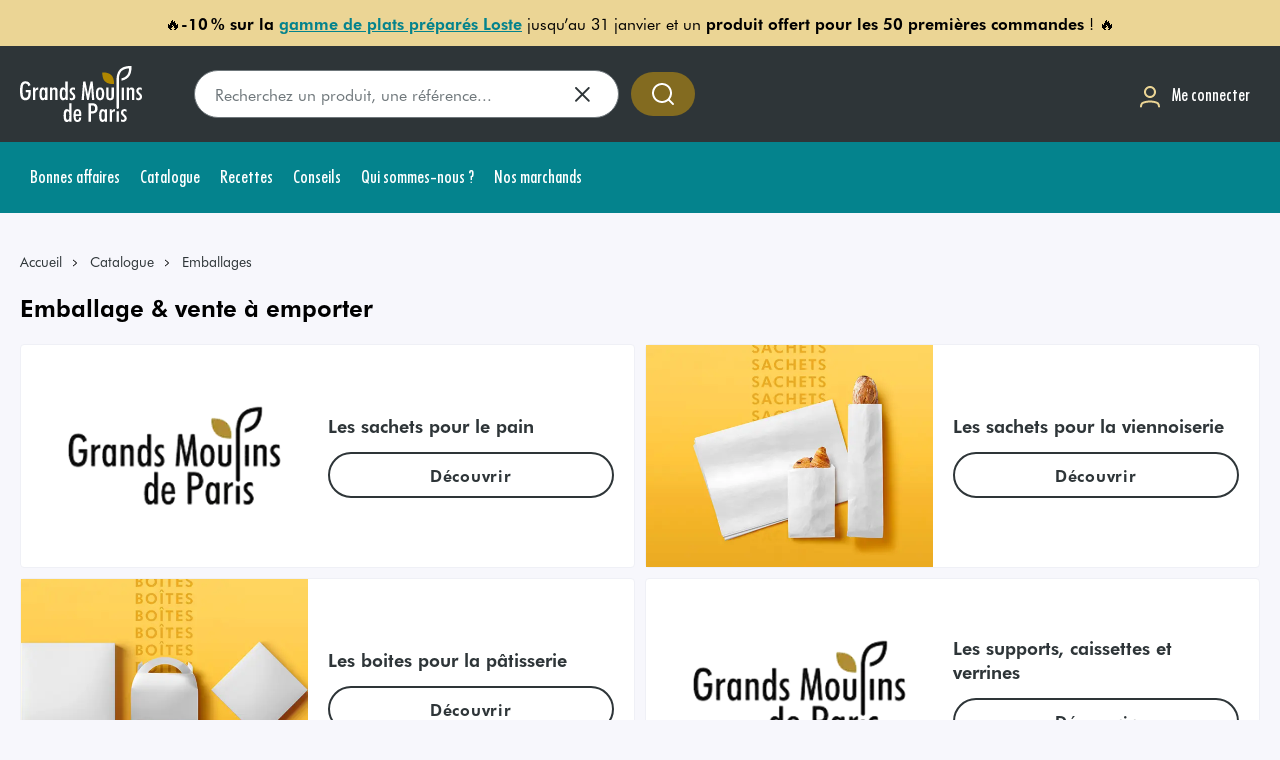

--- FILE ---
content_type: text/html; charset=utf-8
request_url: https://www.grandsmoulinsdeparis.com/catalogue/emballages
body_size: 44096
content:
<!DOCTYPE html><html lang="fr"><head><meta charSet="utf-8"/><meta name="viewport" content="width=device-width"/><link rel="preload" href="/logoGmp.svg" as="image" fetchpriority="high"/><title>Fournisseur d’emballage pour boulangerie et pâtisserie<!-- --> | Grands moulins de Paris</title><link rel="canonical" href="https://www.grandsmoulinsdeparis.com/catalogue/emballages"/><script type="application/ld+json">{"@context":"https://schema.org/","@type":"BreadcrumbList","itemListElement":[{"@type":"ListItem","position":1,"name":"Accueil","item":"https://www.grandsmoulinsdeparis.com/"},{"@type":"ListItem","position":2,"name":"Catalogue","item":"https://www.grandsmoulinsdeparis.com/catalogue"},{"@type":"ListItem","position":3,"name":"Emballages","item":"https://www.grandsmoulinsdeparis.com/catalogue/emballages"}]}</script><meta name="next-head-count" content="6"/><link data-next-font="" rel="preconnect" href="/" crossorigin="anonymous"/><script id="google-tag-manager" data-nscript="beforeInteractive">(function(w,d,s,l,i){w[l]=w[l]||[];w[l].push({'gtm.start':new Date().getTime(),event:'gtm.js'});
                    var f=d.getElementsByTagName(s)[0],j=d.createElement(s),dl=l!='dataLayer'?'&l='+l:'';j.async=true;
                    j.src='https://www.googletagmanager.com/gtm.js?id='+i+dl;f.parentNode.insertBefore(j,f);})
                    (window,document,'script','dataLayer','GTM-MZCDQF6')</script><link rel="preload" href="/_next/static/css/afe5287f7cfc439b.css" as="style"/><link rel="stylesheet" href="/_next/static/css/afe5287f7cfc439b.css" data-n-g=""/><link rel="preload" href="/_next/static/css/7166db0e536b1a53.css" as="style"/><link rel="stylesheet" href="/_next/static/css/7166db0e536b1a53.css" data-n-p=""/><noscript data-n-css=""></noscript><script defer="" nomodule="" src="/_next/static/chunks/polyfills-42372ed130431b0a.js"></script><script src="https://cdnjs.cloudflare.com/polyfill/v3/polyfill.min.js?features=IntersectionObserver%2CResizeObserver%2CglobalThis%2CMediaQueryList.prototype.addEventListener" defer="" data-nscript="beforeInteractive"></script><script src="/_next/static/chunks/webpack-7fde949c6bf55c85.js" defer=""></script><script src="/_next/static/chunks/framework-945b357d4a851f4b.js" defer=""></script><script src="/_next/static/chunks/main-156024949894e100.js" defer=""></script><script src="/_next/static/chunks/pages/_app-6216fb1433a8bc20.js" defer=""></script><script src="/_next/static/chunks/3276-72e2f751ad4c8700.js" defer=""></script><script src="/_next/static/chunks/pages/catalogue/%5Btaxon%5D-8886c06a6b8f93e0.js" defer=""></script><script src="/_next/static/JTNLZdW-eIexMGGvhIN0H/_buildManifest.js" defer=""></script><script src="/_next/static/JTNLZdW-eIexMGGvhIN0H/_ssgManifest.js" defer=""></script></head><body><div id="__next"><svg aria-hidden="true" class="svgLib" xmlns="http://www.w3.org/2000/svg"><defs><symbol id="ico-alert-alerte" viewBox="0 0 33 32" fill="currentColor"><path d="M17.331 8c0.736 0 1.333 0.597 1.333 1.333v6.667c0 0.736-0.597 1.333-1.333 1.333s-1.333-0.597-1.333-1.333v-6.667c0-0.736 0.597-1.333 1.333-1.333z"></path><path d="M18.664 21.333c0-0.736-0.597-1.333-1.333-1.333s-1.333 0.597-1.333 1.333v0.667c0 0.736 0.597 1.333 1.333 1.333s1.333-0.597 1.333-1.333v-0.667z"></path><path d="M1.331 16c0-8.837 7.163-16 16-16s16 7.163 16 16-7.163 16-16 16c-8.836 0-16-7.163-16-16zM17.331 2.667c-7.364 0-13.333 5.97-13.333 13.333s5.97 13.333 13.333 13.333c7.364 0 13.333-5.97 13.333-13.333s-5.969-13.333-13.333-13.333z"></path></symbol><symbol id="ico-alert-info-2" viewBox="0 0 33 32" fill="currentColor"><path d="M17.331 2.667c-7.364 0-13.333 5.97-13.333 13.333s5.97 13.333 13.333 13.333c7.364 0 13.333-5.97 13.333-13.333s-5.969-13.333-13.333-13.333zM1.331 16c0-8.837 7.163-16 16-16s16 7.163 16 16-7.163 16-16 16c-8.836 0-16-7.163-16-16z"></path><path d="M17.975 8.052c-2.447-0.355-4.609 1.149-5.263 3.305-0.214 0.687 0.309 1.386 1.033 1.386h0.238c0.487 0 0.879-0.344 1.045-0.794 0.38-1.054 1.509-1.777 2.732-1.516 1.129 0.237 1.96 1.339 1.865 2.488-0.119 1.588-1.924 1.931-2.91 3.412 0 0.012-0.012 0.012-0.012 0.024-0.012 0.024-0.024 0.036-0.036 0.059-0.107 0.178-0.214 0.379-0.297 0.592-0.012 0.036-0.036 0.059-0.047 0.095-0.012 0.024-0.012 0.047-0.024 0.083-0.143 0.403-0.238 0.888-0.238 1.481h2.376c0-0.498 0.131-0.912 0.333-1.268 0.024-0.036 0.036-0.071 0.059-0.107 0.095-0.166 0.214-0.32 0.333-0.462 0.012-0.012 0.024-0.035 0.036-0.047 0.119-0.142 0.249-0.273 0.392-0.403 1.14-1.078 2.685-1.955 2.364-4.217-0.285-2.061-1.913-3.803-3.979-4.111z"></path><path d="M17.331 20c0.736 0 1.333 0.597 1.333 1.333v0.667c0 0.736-0.597 1.333-1.333 1.333s-1.333-0.597-1.333-1.333v-0.667c0-0.736 0.597-1.333 1.333-1.333z"></path></symbol><symbol id="ico-alert-info" viewBox="0 0 32 32" fill="currentColor"><path d="M16 2.667c-7.364 0-13.333 5.97-13.333 13.333s5.97 13.333 13.333 13.333c7.364 0 13.333-5.97 13.333-13.333s-5.97-13.333-13.333-13.333zM0 16c0-8.837 7.163-16 16-16s16 7.163 16 16c0 8.837-7.163 16-16 16s-16-7.163-16-16z"></path><path d="M16 23.333c-0.736 0-1.333-0.597-1.333-1.333v-6.667c0-0.736 0.597-1.333 1.333-1.333s1.333 0.597 1.333 1.333v6.667c0 0.736-0.597 1.333-1.333 1.333z"></path><path d="M16 11.333c-0.736 0-1.333-0.597-1.333-1.333v-0.667c0-0.736 0.597-1.333 1.333-1.333s1.333 0.597 1.333 1.333v0.667c0 0.736-0.597 1.333-1.333 1.333z"></path></symbol><symbol id="ico-at-sign" viewBox="0 0 32 32" fill="currentColor"><path d="M4 16c0-6.627 5.373-12 12-12s12 5.373 12 12c0 1.473-1.194 2.667-2.667 2.667s-2.667-1.194-2.667-2.667v-5.333c0-0.736-0.597-1.333-1.333-1.333s-1.333 0.597-1.333 1.333c-1.114-0.837-2.499-1.333-4-1.333-3.682 0-6.667 2.985-6.667 6.667s2.985 6.667 6.667 6.667c2.299 0 4.326-1.163 5.524-2.934 0.968 0.988 2.317 1.6 3.809 1.6 2.945 0 5.333-2.388 5.333-5.333 0-8.1-6.567-14.667-14.667-14.667s-14.667 6.566-14.667 14.667c0 8.1 6.566 14.667 14.667 14.667 2.998 0 5.785-0.899 8.108-2.443 1.090-0.725 0.526-2.242-0.782-2.311-0.338-0.018-0.671 0.080-0.958 0.26-1.846 1.158-4.029 1.827-6.368 1.827-6.627 0-12-5.373-12-12zM16 20c2.209 0 4-1.791 4-4s-1.791-4-4-4c-2.209 0-4 1.791-4 4s1.791 4 4 4z"></path></symbol><symbol id="ico-attach" viewBox="0 0 31 32" fill="currentColor"><path d="M19.338 3.797l-13.123 13.123c-0.006 0.007-0.018 0.019-0.034 0.036-0.032 0.034-0.083 0.089-0.147 0.163-0.13 0.148-0.314 0.37-0.523 0.654-0.421 0.574-0.917 1.373-1.259 2.302-0.341 0.927-0.516 1.944-0.348 2.988 0.166 1.028 0.678 2.174 1.862 3.357s2.33 1.696 3.357 1.862c1.044 0.168 2.062-0.006 2.988-0.348 0.929-0.342 1.728-0.839 2.302-1.259 0.284-0.208 0.506-0.393 0.654-0.523 0.074-0.065 0.129-0.115 0.163-0.147 0.017-0.016 0.029-0.028 0.036-0.034l0.004-0.004 12.671-12.671c0.5-0.5 1.31-0.5 1.81 0s0.5 1.31 0 1.81l-12.702 12.701c-0.016 0.015-0.038 0.036-0.065 0.062-0.055 0.051-0.131 0.122-0.229 0.208-0.195 0.171-0.475 0.403-0.827 0.662-0.699 0.513-1.71 1.148-2.931 1.597-1.223 0.451-2.694 0.729-4.281 0.473-1.603-0.258-3.228-1.047-4.76-2.579s-2.32-3.157-2.579-4.76c-0.256-1.587 0.022-3.058 0.473-4.281 0.45-1.22 1.084-2.231 1.597-2.931 0.258-0.352 0.491-0.632 0.662-0.827 0.086-0.098 0.156-0.175 0.208-0.229 0.026-0.027 0.047-0.049 0.062-0.065l0.019-0.020 0.006-0.007 0.002-0.002 0.001-0.001 13.15-13.15c0.012-0.012 0.028-0.027 0.047-0.045 0.038-0.036 0.091-0.084 0.157-0.141 0.132-0.114 0.319-0.267 0.554-0.435 0.465-0.332 1.145-0.743 1.98-1.021 0.84-0.28 1.861-0.433 2.975-0.211 1.123 0.225 2.249 0.814 3.313 1.877s1.653 2.19 1.877 3.313c0.223 1.114 0.069 2.135-0.211 2.975-0.278 0.835-0.689 1.515-1.021 1.98-0.168 0.235-0.321 0.422-0.435 0.554-0.057 0.066-0.105 0.119-0.141 0.157-0.018 0.019-0.033 0.035-0.045 0.047l-0.015 0.015-0.006 0.006-0.002 0.002-0.001 0.001-12.692 12.692c-0.009 0.008-0.019 0.018-0.031 0.030-0.025 0.023-0.057 0.053-0.097 0.087-0.079 0.068-0.188 0.157-0.324 0.255-0.267 0.191-0.664 0.432-1.16 0.597-0.5 0.167-1.126 0.264-1.815 0.126-0.699-0.14-1.373-0.503-1.983-1.114s-0.974-1.285-1.114-1.983c-0.138-0.689-0.041-1.315 0.126-1.816 0.165-0.495 0.406-0.892 0.597-1.159 0.097-0.136 0.186-0.245 0.255-0.324 0.034-0.040 0.064-0.072 0.087-0.097 0.012-0.012 0.022-0.023 0.030-0.032l11.786-11.786c0.5-0.5 1.31-0.5 1.81 0s0.5 1.31 0 1.81l-11.758 11.758c-0.003 0.004-0.010 0.011-0.020 0.023-0.024 0.027-0.062 0.074-0.106 0.136-0.092 0.129-0.19 0.297-0.252 0.481-0.059 0.178-0.076 0.345-0.044 0.504 0.030 0.15 0.119 0.381 0.414 0.675s0.526 0.384 0.675 0.414c0.159 0.032 0.325 0.015 0.504-0.044 0.184-0.061 0.352-0.16 0.481-0.252 0.062-0.044 0.108-0.082 0.136-0.106 0.011-0.010 0.019-0.017 0.023-0.020l12.673-12.674c0.015-0.016 0.041-0.045 0.076-0.085 0.070-0.080 0.171-0.204 0.286-0.365 0.233-0.327 0.501-0.778 0.676-1.301 0.173-0.518 0.245-1.080 0.129-1.663-0.115-0.574-0.431-1.258-1.177-2.005s-1.431-1.063-2.005-1.177c-0.583-0.117-1.146-0.044-1.663 0.129-0.523 0.174-0.974 0.442-1.301 0.676-0.161 0.115-0.285 0.217-0.365 0.286-0.040 0.035-0.069 0.061-0.085 0.076l-0.015 0.014z"></path></symbol><symbol id="ico-back-arrow" viewBox="0 0 32 32" fill="currentColor"><path d="M11.991 5.744c0.51-0.531 1.354-0.549 1.885-0.039s0.549 1.354 0.039 1.885l-6.831 7.118h19.581c0.736 0 1.333 0.597 1.333 1.333s-0.597 1.333-1.333 1.333h-19.501l6.751 7.035c0.51 0.531 0.492 1.375-0.039 1.885s-1.375 0.493-1.885-0.039l-8.956-9.333c-0.495-0.516-0.495-1.331 0-1.846l8.956-9.333z"></path></symbol><symbol id="ico-back" viewBox="0 0 32 32" fill="currentColor"><path d="M22.334 5.789c-0.485-0.554-1.327-0.61-1.881-0.125l-10.667 9.333c-0.289 0.253-0.455 0.619-0.455 1.003s0.166 0.75 0.455 1.003l10.667 9.333c0.554 0.485 1.397 0.429 1.881-0.125s0.429-1.397-0.125-1.881l-9.52-8.33 9.52-8.33c0.554-0.485 0.61-1.327 0.125-1.881z"></path></symbol><symbol id="ico-backspace" viewBox="0 0 33 32" fill="currentColor"><path d="M13.721 11.057c0.521-0.521 1.365-0.521 1.886 0l3.057 3.057 3.057-3.057c0.521-0.521 1.365-0.521 1.886 0s0.521 1.365 0 1.886l-3.057 3.057 3.057 3.057c0.521 0.521 0.521 1.365 0 1.886s-1.365 0.521-1.886 0l-3.057-3.057-3.057 3.057c-0.521 0.521-1.365 0.521-1.886 0s-0.521-1.365 0-1.886l3.057-3.057-3.057-3.057c-0.521-0.521-0.521-1.365 0-1.886z"></path><path d="M7.561 4.914c1-1.41 2.621-2.247 4.35-2.247h16.087c2.945 0 5.333 2.388 5.333 5.333v16c0 2.945-2.388 5.333-5.333 5.333h-16.087c-1.729 0-3.35-0.838-4.35-2.247l-6.77-9.543c-0.656-0.924-0.656-2.162 0-3.086l6.77-9.543zM11.911 5.333c-0.864 0-1.675 0.419-2.175 1.124l-6.77 9.543 6.77 9.543c0.5 0.705 1.311 1.124 2.175 1.124h16.087c1.473 0 2.667-1.194 2.667-2.667v-16c0-1.473-1.194-2.667-2.667-2.667h-16.087z"></path></symbol><symbol id="ico-backward" viewBox="0 0 32 32" fill="currentColor"><path d="M24.45 7.334c2.214-1.494 5.198 0.092 5.198 2.763v10.914c0 2.671-2.984 4.257-5.198 2.763l-8.086-5.457c-0.135-0.091-0.261-0.19-0.378-0.295v2.989c0 2.671-2.984 4.257-5.198 2.763l-8.086-5.457c-1.958-1.322-1.958-4.204 0-5.526l8.086-5.457c2.214-1.494 5.198 0.092 5.198 2.763v2.989c0.117-0.105 0.242-0.204 0.378-0.295l8.086-5.457zM26.981 10.097c0-0.534-0.597-0.851-1.040-0.553l-8.086 5.457c-0.392 0.264-0.392 0.841 0 1.105l8.086 5.457c0.443 0.299 1.040-0.018 1.040-0.553v-10.914zM13.32 10.097c0-0.534-0.597-0.851-1.040-0.553l-8.086 5.457c-0.392 0.264-0.392 0.841 0 1.105l8.086 5.457c0.443 0.299 1.040-0.018 1.040-0.553v-10.914z"></path></symbol><symbol id="ico-bag" viewBox="0 0 32 32" fill="currentColor"><path d="M11.997 13.333c0-0.736-0.597-1.333-1.333-1.333s-1.333 0.597-1.333 1.333c0 3.682 2.985 6.667 6.667 6.667s6.667-2.985 6.667-6.667c0-0.736-0.597-1.333-1.333-1.333s-1.333 0.597-1.333 1.333c0 2.209-1.791 4-4 4s-4-1.791-4-4z"></path><path d="M1.331 26.667c0 2.945 2.388 5.333 5.333 5.333h18.667c2.946 0 5.333-2.388 5.333-5.333v-19.035c0-0.936-0.328-1.842-0.927-2.561l-3.027-3.632c-0.76-0.912-1.886-1.439-3.073-1.439h-15.28c-1.187 0-2.313 0.527-3.073 1.439l-3.027 3.632c-0.599 0.719-0.927 1.625-0.927 2.561v19.035zM6.664 29.333c-1.473 0-2.667-1.194-2.667-2.667v-18h24v18c0 1.473-1.194 2.667-2.667 2.667h-18.667zM27.040 6h-22.084l2.378-2.854c0.253-0.304 0.629-0.48 1.024-0.48h15.28c0.396 0 0.771 0.176 1.024 0.48l2.378 2.854z"></path></symbol><symbol id="ico-bookmark" viewBox="0 0 32 32" fill="currentColor"><path d="M4 9.333c0-3.682 2.985-6.667 6.667-6.667h10.667c3.682 0 6.667 2.985 6.667 6.667v17.858c0 1.615-1.815 2.564-3.141 1.643l-8.099-5.624c-0.457-0.318-1.064-0.318-1.521 0l-8.099 5.624c-1.326 0.921-3.141-0.028-3.141-1.643v-17.858zM10.667 5.333c-2.209 0-4 1.791-4 4v16.583l7.052-4.897c1.372-0.953 3.191-0.953 4.563 0l7.052 4.897v-16.583c0-2.209-1.791-4-4-4h-10.667z"></path></symbol><symbol id="ico-calendar" viewBox="0 0 32 32" fill="currentColor"><path d="M7.331 17.333c0-0.736 0.597-1.333 1.333-1.333h1.333c0.736 0 1.333 0.597 1.333 1.333s-0.597 1.333-1.333 1.333h-1.333c-0.736 0-1.333-0.597-1.333-1.333z"></path><path d="M15.331 16c-0.736 0-1.333 0.597-1.333 1.333s0.597 1.333 1.333 1.333h1.333c0.736 0 1.333-0.597 1.333-1.333s-0.597-1.333-1.333-1.333h-1.333z"></path><path d="M20.664 17.333c0-0.736 0.597-1.333 1.333-1.333h1.333c0.736 0 1.333 0.597 1.333 1.333s-0.597 1.333-1.333 1.333h-1.333c-0.736 0-1.333-0.597-1.333-1.333z"></path><path d="M8.664 21.333c-0.736 0-1.333 0.597-1.333 1.333s0.597 1.333 1.333 1.333h1.333c0.736 0 1.333-0.597 1.333-1.333s-0.597-1.333-1.333-1.333h-1.333z"></path><path d="M13.997 22.667c0-0.736 0.597-1.333 1.333-1.333h1.333c0.736 0 1.333 0.597 1.333 1.333s-0.597 1.333-1.333 1.333h-1.333c-0.736 0-1.333-0.597-1.333-1.333z"></path><path d="M21.997 21.333c-0.736 0-1.333 0.597-1.333 1.333s0.597 1.333 1.333 1.333h1.333c0.736 0 1.333-0.597 1.333-1.333s-0.597-1.333-1.333-1.333h-1.333z"></path><path d="M10.664 1.333c0-0.736-0.597-1.333-1.333-1.333s-1.333 0.597-1.333 1.333v1.333h-1.333c-2.946 0-5.333 2.388-5.333 5.333v17.333c0 2.945 2.388 5.333 5.333 5.333h18.667c2.946 0 5.333-2.388 5.333-5.333v-17.333c0-2.946-2.388-5.333-5.333-5.333h-1.333v-1.333c0-0.736-0.597-1.333-1.333-1.333s-1.333 0.597-1.333 1.333v1.333h-10.667v-1.333zM27.997 9.333h-24v-1.333c0-1.473 1.194-2.667 2.667-2.667h18.667c1.473 0 2.667 1.194 2.667 2.667v1.333zM3.997 12h24v13.333c0 1.473-1.194 2.667-2.667 2.667h-18.667c-1.473 0-2.667-1.194-2.667-2.667v-13.333z"></path></symbol><symbol id="ico-call" viewBox="0 0 32 32" fill="currentColor"><path d="M1.304 23.184c-0.176-1.585 0.606-3.124 1.991-3.915l3.312-1.892c1.566-0.895 3.537-0.631 4.813 0.645l0.85 0.85c0.336 0.336 0.655 0.337 0.831 0.253 0.825-0.391 2.077-1.143 3.478-2.544s2.153-2.653 2.544-3.478c0.083-0.176 0.082-0.496-0.253-0.831l-0.85-0.85c-1.275-1.275-1.539-3.246-0.645-4.813l1.892-3.312c0.791-1.385 2.33-2.168 3.915-1.991l4.624 0.514c1.823 0.203 3.465 1.718 3.244 3.826-0.354 3.37-2.002 9.779-8.814 16.591s-13.222 8.461-16.593 8.815c-2.108 0.222-3.624-1.421-3.826-3.244l-0.514-4.623zM4.618 21.585c-0.462 0.264-0.723 0.777-0.664 1.305l0.514 4.623c0.035 0.315 0.173 0.557 0.336 0.704 0.152 0.138 0.337 0.206 0.561 0.182 2.832-0.298 8.653-1.716 14.986-8.049s7.75-12.152 8.047-14.984c0.023-0.224-0.045-0.409-0.182-0.561-0.147-0.162-0.39-0.301-0.704-0.336l-4.624-0.514c-0.528-0.059-1.041 0.202-1.305 0.664l-1.892 3.312c-0.298 0.522-0.21 1.179 0.215 1.604l0.85 0.85c0.925 0.925 1.458 2.423 0.778 3.858-0.514 1.084-1.439 2.592-3.068 4.222s-3.137 2.555-4.222 3.068c-1.436 0.68-2.933 0.148-3.858-0.778l-0.85-0.85c-0.425-0.425-1.082-0.513-1.604-0.215l-3.312 1.892z"></path></symbol><symbol id="ico-camera" viewBox="0 0 32 32" fill="currentColor"><path d="M14.404 5.333c-1.056 0-2.042 0.528-2.628 1.406l-0.044 0.066c-1.053 1.579-2.825 2.527-4.723 2.527-1.662 0-3.009 1.347-3.009 3.009v10.324c0 2.209 1.791 4 4 4h16c2.209 0 4-1.791 4-4v-10.324c0-1.662-1.347-3.009-3.009-3.009-1.898 0-3.67-0.948-4.723-2.527l-0.044-0.066c-0.586-0.879-1.572-1.406-2.628-1.406h-3.193zM9.557 5.26c1.080-1.62 2.899-2.594 4.846-2.594h3.193c1.948 0 3.766 0.973 4.847 2.594l0.044 0.066c0.558 0.837 1.498 1.34 2.504 1.34 3.135 0 5.676 2.541 5.676 5.676v10.324c0 3.682-2.985 6.667-6.667 6.667h-16c-3.682 0-6.667-2.985-6.667-6.667v-10.324c0-3.135 2.541-5.676 5.676-5.676 1.006 0 1.946-0.503 2.504-1.34l0.044-0.066z"></path><path d="M16 13.333c-2.209 0-4 1.791-4 4s1.791 4 4 4c2.209 0 4-1.791 4-4s-1.791-4-4-4zM9.333 17.333c0-3.682 2.985-6.667 6.667-6.667s6.667 2.985 6.667 6.667c0 3.682-2.985 6.667-6.667 6.667s-6.667-2.985-6.667-6.667z"></path></symbol><symbol id="ico-card" viewBox="0 0 32 32" fill="currentColor"><path d="M1.333 9.333v14.667c0 2.209 1.791 4 4 4h21.333c2.209 0 4-1.791 4-4v-14.667c0-2.209-1.791-4-4-4h-21.333c-2.209 0-4 1.791-4 4zM5.333 8h21.333c0.736 0 1.333 0.597 1.333 1.333v2.667h-24v-2.667c0-0.736 0.597-1.333 1.333-1.333zM28 14.667v9.333c0 0.736-0.597 1.333-1.333 1.333h-21.333c-0.736 0-1.333-0.597-1.333-1.333v-9.333h24z"></path></symbol><symbol id="ico-cart" viewBox="0 0 33 32" fill="currentColor"><path d="M1.331 2.667c0-0.736 0.597-1.333 1.333-1.333h3.194c1.875 0 3.498 1.302 3.905 3.132l0.637 2.868h19.092c2.139 0 3.725 1.986 3.25 4.072l-1.363 5.996c-0.966 4.249-4.743 7.265-9.101 7.265h-3.604c-4.511 0-8.376-3.226-9.183-7.664l-1.468-8.072-0.864-3.887c-0.136-0.61-0.677-1.044-1.302-1.044h-3.194c-0.736 0-1.333-0.597-1.333-1.333zM10.928 10l1.187 6.526c0.576 3.17 3.337 5.474 6.559 5.474h3.604c3.113 0 5.811-2.154 6.501-5.189l1.363-5.996c0.095-0.417-0.222-0.814-0.65-0.814h-18.564z"></path><path d="M9.997 28c0-1.473 1.194-2.667 2.667-2.667s2.667 1.194 2.667 2.667c0 1.473-1.194 2.667-2.667 2.667s-2.667-1.194-2.667-2.667z"></path><path d="M25.997 28c0-1.473 1.194-2.667 2.667-2.667s2.667 1.194 2.667 2.667-1.194 2.667-2.667 2.667c-1.473 0-2.667-1.194-2.667-2.667z"></path></symbol><symbol id="ico-cast" viewBox="0 0 33 32" fill="currentColor"><path d="M0.387 8c0-2.946 2.388-5.333 5.333-5.333h21.333c2.945 0 5.333 2.388 5.333 5.333v16c0 2.945-2.388 5.333-5.333 5.333h-6.667c-0.736 0-1.333-0.597-1.333-1.333s0.597-1.333 1.333-1.333h6.667c1.473 0 2.667-1.194 2.667-2.667v-16c0-1.473-1.194-2.667-2.667-2.667h-21.333c-1.473 0-2.667 1.194-2.667 2.667v1.333c0 0.736-0.597 1.333-1.333 1.333s-1.333-0.597-1.333-1.333v-1.333z"></path><path d="M9.013 20c-0.991-0.991-2.166-1.776-3.461-2.312s-2.681-0.812-4.082-0.812c-0.736 0-1.333-0.597-1.333-1.333s0.597-1.333 1.333-1.333c1.751 0 3.485 0.345 5.102 1.015s3.088 1.652 4.326 2.89c1.238 1.238 2.22 2.708 2.89 4.326s1.015 3.351 1.015 5.102c0 0.736-0.597 1.333-1.333 1.333s-1.333-0.597-1.333-1.333c0-1.401-0.276-2.788-0.812-4.082s-1.322-2.47-2.312-3.46z"></path><path d="M4.507 24.155c-0.399-0.399-0.872-0.715-1.393-0.931s-1.079-0.327-1.643-0.327c-0.736 0-1.333-0.597-1.333-1.333s0.597-1.333 1.333-1.333c0.914 0 1.819 0.18 2.663 0.53s1.612 0.862 2.258 1.509c0.646 0.646 1.159 1.413 1.509 2.258s0.53 1.749 0.53 2.663c0 0.736-0.597 1.333-1.333 1.333s-1.333-0.597-1.333-1.333c0-0.564-0.111-1.122-0.327-1.643s-0.532-0.994-0.931-1.393z"></path><path d="M0.549 28.234c0.521 0.521 1.365 0.521 1.886 0s0.521-1.365 0-1.886-1.365-0.521-1.886 0c-0.521 0.521-0.521 1.365 0 1.886z"></path></symbol><symbol id="ico-center" viewBox="0 0 32 32" fill="currentColor"><path d="M25.333 13.333v-0.017l-0-0.029c-0-0.023-0.001-0.054-0.003-0.092-0.003-0.076-0.008-0.18-0.018-0.309-0.020-0.257-0.059-0.615-0.136-1.040-0.153-0.845-0.46-1.989-1.088-3.148-0.631-1.166-1.594-2.356-3.047-3.251-1.456-0.896-3.33-1.448-5.709-1.448s-4.253 0.552-5.709 1.448c-1.453 0.894-2.415 2.085-3.046 3.251-0.628 1.159-0.935 2.303-1.088 3.148-0.077 0.425-0.116 0.783-0.136 1.040-0.010 0.129-0.015 0.233-0.018 0.309-0.001 0.038-0.002 0.069-0.003 0.092l-0 0.029-0 0.010v1.677c-0.088 0.051-0.173 0.109-0.256 0.173-0.457 0.356-0.704 0.822-0.842 1.235-0.237 0.711-0.236 1.569-0.235 2.16l0 0.095-0 0.095c-0.001 0.591-0.002 1.449 0.235 2.16 0.138 0.413 0.385 0.879 0.842 1.235 0.137 0.106 0.281 0.194 0.431 0.265 0.213 0.662 0.598 1.249 1.026 1.743 0.662 0.763 1.535 1.431 2.447 1.978 1.785 1.071 4.025 1.857 5.686 1.857h4l-0.001-2.667h-3.999c-1.005 0-2.765-0.548-4.314-1.477-0.755-0.453-1.382-0.952-1.803-1.438-0.433-0.5-0.549-0.866-0.549-1.085v-1.333h-1.257c-0.023-0.098-0.045-0.241-0.058-0.443-0.017-0.26-0.018-0.548-0.018-0.891s0.001-0.63 0.018-0.891c0.013-0.202 0.035-0.344 0.058-0.443h1.257v-1.325c0-0.006 0.001-0.015 0.002-0.028 0.003-0.037 0.009-0.1 0.022-0.178 0.027-0.163 0.079-0.359 0.169-0.54 0.088-0.175 0.198-0.31 0.339-0.403 0.132-0.088 0.369-0.193 0.802-0.193h12c0.433 0 0.67 0.105 0.802 0.193 0.141 0.094 0.251 0.228 0.339 0.403 0.090 0.18 0.142 0.377 0.169 0.54 0.013 0.078 0.019 0.14 0.022 0.178 0 0.004 0.001 0.008 0.001 0.012 0.001 0.009 0.001 0.016 0.001 0.020v5.321h-5.333c0-0.767-0.37-1.422-0.807-1.859s-1.092-0.807-1.859-0.807c-0.767 0-1.422 0.37-1.859 0.807s-0.807 1.093-0.807 1.859 0.37 1.422 0.807 1.859c0.437 0.437 1.092 0.807 1.859 0.807l9.386-0.001c0.027-0 0.064-0.001 0.11-0.003 0.091-0.003 0.216-0.010 0.365-0.022 0.292-0.024 0.702-0.074 1.129-0.181 0.408-0.102 0.938-0.281 1.393-0.623 0.493-0.369 0.95-0.98 0.95-1.837v-2.667c0-0.857-0.457-1.468-0.95-1.837-0.455-0.341-0.985-0.521-1.393-0.623-0.109-0.027-0.218-0.051-0.323-0.071v-2.802zM8.147 12.149c0.364-0.098 0.76-0.149 1.186-0.149h12c0.427 0 0.822 0.051 1.187 0.149-0.127-0.629-0.359-1.411-0.776-2.181-0.452-0.834-1.115-1.644-2.099-2.249-0.981-0.604-2.357-1.052-4.312-1.052s-3.33 0.448-4.312 1.052c-0.985 0.606-1.648 1.415-2.099 2.249-0.417 0.77-0.649 1.552-0.775 2.181z"></path></symbol><symbol id="ico-cgu" viewBox="0 0 32 32" fill="currentColor"><path d="M20 26.514l-2.59-2.59-1.41 1.41 4 4 8-8-1.41-1.41-6.59 6.59z"></path><path d="M13 27.334h-7v-24h8v6c0.002 0.53 0.213 1.038 0.588 1.412s0.882 0.586 1.412 0.588h6v6h2v-8c0.003-0.131-0.021-0.262-0.073-0.383s-0.129-0.229-0.227-0.317l-7-7c-0.088-0.098-0.196-0.175-0.317-0.227s-0.251-0.077-0.383-0.073h-10c-0.53 0.002-1.038 0.213-1.412 0.588s-0.586 0.883-0.588 1.412v24c0.002 0.53 0.213 1.038 0.588 1.412s0.883 0.586 1.412 0.588h7v-2zM16 3.734l5.6 5.6h-5.6v-5.6z"></path></symbol><symbol id="ico-chart-bar" viewBox="0 0 32 32" fill="currentColor"><path d="M3.997 17.333c0.736 0 1.333 0.597 1.333 1.333v10.667c0 0.736-0.597 1.333-1.333 1.333s-1.333-0.597-1.333-1.333v-10.667c0-0.736 0.597-1.333 1.333-1.333z"></path><path d="M11.997 14.667c0.736 0 1.333 0.597 1.333 1.333v13.333c0 0.736-0.597 1.333-1.333 1.333s-1.333-0.597-1.333-1.333v-13.333c0-0.736 0.597-1.333 1.333-1.333z"></path><path d="M19.997 9.333c0.736 0 1.333 0.597 1.333 1.333v18.667c0 0.736-0.597 1.333-1.333 1.333s-1.333-0.597-1.333-1.333v-18.667c0-0.736 0.597-1.333 1.333-1.333z"></path><path d="M27.997 1.333c0.736 0 1.333 0.597 1.333 1.333v26.667c0 0.736-0.597 1.333-1.333 1.333s-1.333-0.597-1.333-1.333v-26.667c0-0.736 0.597-1.333 1.333-1.333z"></path></symbol><symbol id="ico-chart-pie" viewBox="0 0 33 32" fill="currentColor"><path d="M19.523 0.258c-2.035-0.308-3.525 1.392-3.525 3.169v9.333c0 1.841 1.492 3.333 3.333 3.333h9.333c1.776 0 3.476-1.49 3.169-3.525-0.177-1.172-0.496-2.321-0.952-3.421-0.737-1.779-1.817-3.396-3.179-4.758s-2.979-2.442-4.758-3.179c-1.1-0.456-2.249-0.775-3.421-0.952zM18.664 3.426c0-0.191 0.078-0.345 0.174-0.437 0.087-0.083 0.179-0.111 0.286-0.095 0.959 0.145 1.899 0.406 2.799 0.779 1.456 0.603 2.779 1.487 3.893 2.601s1.998 2.437 2.601 3.893c0.373 0.9 0.634 1.84 0.779 2.799 0.016 0.107-0.013 0.199-0.095 0.286-0.091 0.096-0.246 0.174-0.437 0.174h-9.333c-0.368 0-0.667-0.299-0.667-0.667v-9.333z"></path><path d="M10.964 5.2c0.668-0.309 0.96-1.101 0.651-1.77s-1.101-0.96-1.77-0.651c-2.172 1.004-4.065 2.523-5.515 4.426s-2.412 4.132-2.803 6.492c-0.391 2.36-0.198 4.78 0.561 7.049s2.062 4.317 3.794 5.967 3.842 2.851 6.146 3.498c2.303 0.647 4.73 0.722 7.068 0.216s4.518-1.576 6.348-3.117c1.83-1.541 3.255-3.506 4.152-5.725 0.276-0.683-0.054-1.46-0.737-1.736s-1.46 0.054-1.736 0.737c-0.733 1.815-1.899 3.423-3.397 4.684s-3.28 2.136-5.194 2.55c-1.913 0.414-3.899 0.353-5.783-0.177s-3.611-1.512-5.028-2.862c-1.418-1.35-2.483-3.026-3.104-4.882s-0.779-3.836-0.459-5.767 1.107-3.755 2.293-5.312c1.186-1.557 2.735-2.8 4.512-3.621z"></path></symbol><symbol id="ico-check" viewBox="0 0 32 32" fill="currentColor"><path d="M4.391 15.475c0.521-0.521 1.365-0.521 1.886 0l6.6 6.6 14.142-14.142c0.521-0.521 1.365-0.521 1.886 0s0.521 1.365 0 1.886l-16.028 16.028-8.485-8.485c-0.521-0.521-0.521-1.365 0-1.886z"></path></symbol><symbol id="ico-chip" viewBox="0 0 32 32" fill="currentColor"><path d="M12.667 10.667c-1.105 0-2 0.895-2 2v6.667c0 1.105 0.895 2 2 2h6.667c1.105 0 2-0.895 2-2v-6.667c0-1.105-0.895-2-2-2h-6.667zM13.333 18.667v-5.333h5.333v5.333h-5.333z"></path><path d="M20 0c0.736 0 1.333 0.597 1.333 1.333v2.667h1.333c2.945 0 5.333 2.388 5.333 5.333v1.333h2.667c0.736 0 1.333 0.597 1.333 1.333s-0.597 1.333-1.333 1.333h-2.667v5.333h2.667c0.736 0 1.333 0.597 1.333 1.333s-0.597 1.333-1.333 1.333h-2.667v1.333c0 2.945-2.388 5.333-5.333 5.333h-1.333v2.667c0 0.736-0.597 1.333-1.333 1.333s-1.333-0.597-1.333-1.333v-2.667h-5.333v2.667c0 0.736-0.597 1.333-1.333 1.333s-1.333-0.597-1.333-1.333v-2.667h-1.333c-2.946 0-5.333-2.388-5.333-5.333v-1.333h-2.667c-0.736 0-1.333-0.597-1.333-1.333s0.597-1.333 1.333-1.333h2.667v-5.333h-2.667c-0.736 0-1.333-0.597-1.333-1.333s0.597-1.333 1.333-1.333h2.667v-1.333c0-2.946 2.388-5.333 5.333-5.333h1.333v-2.667c0-0.736 0.597-1.333 1.333-1.333s1.333 0.597 1.333 1.333v2.667h5.333v-2.667c0-0.736 0.597-1.333 1.333-1.333zM22.667 25.333c1.473 0 2.667-1.194 2.667-2.667v-13.333c0-1.473-1.194-2.667-2.667-2.667h-13.333c-1.473 0-2.667 1.194-2.667 2.667v13.333c0 1.473 1.194 2.667 2.667 2.667h13.333z"></path></symbol><symbol id="ico-close" viewBox="0 0 32 32" fill="currentColor"><path d="M7.057 24.088c-0.521 0.521-0.521 1.365 0 1.886s1.365 0.521 1.886 0l7.573-7.573 7.574 7.574c0.521 0.521 1.365 0.521 1.886 0s0.521-1.365 0-1.886l-7.574-7.574 7.574-7.574c0.521-0.521 0.521-1.365 0-1.886s-1.365-0.521-1.886 0l-7.574 7.574-7.573-7.573c-0.521-0.521-1.365-0.521-1.886 0s-0.521 1.365 0 1.886l7.573 7.573-7.573 7.573z"></path></symbol><symbol id="ico-comment" viewBox="0 0 36 32" fill="currentColor"><path d="M10.665 4c-3.682 0-6.667 2.985-6.667 6.667v5.333c0 0.268 0.016 0.532 0.046 0.791l0.033 0.276-0.080 0.266 0 11.768 6.383-5.471c0.725-0.621 1.648-0.963 2.603-0.963h13.681c3.682 0 6.667-2.985 6.667-6.667v-5.333c0-3.682-2.985-6.667-6.667-6.667h-16zM1.332 10.667c0-5.155 4.179-9.333 9.333-9.333h16c5.155 0 9.333 4.179 9.333 9.333v5.333c0 5.155-4.179 9.333-9.333 9.333h-13.681c-0.318 0-0.626 0.114-0.868 0.321l-6.383 5.471c-1.73 1.483-4.402 0.254-4.402-2.025v-11.768c0-0.159 0.014-0.315 0.041-0.467-0.026-0.285-0.040-0.574-0.040-0.866v-5.333z"></path></symbol><symbol id="ico-configure" viewBox="0 0 32 32" fill="currentColor"><path d="M13.168 10.656c0.054 0.007 0.109 0.010 0.165 0.010h13.333c0.736 0 1.333-0.597 1.333-1.333s-0.597-1.333-1.333-1.333h-13.333c-0.056 0-0.111 0.003-0.165 0.010-0.589-2.305-2.679-4.010-5.168-4.010-2.946 0-5.333 2.388-5.333 5.333s2.388 5.333 5.333 5.333c2.489 0 4.579-1.705 5.168-4.010zM10.667 9.333c0 1.473-1.194 2.667-2.667 2.667s-2.667-1.194-2.667-2.667c0-1.473 1.194-2.667 2.667-2.667s2.667 1.194 2.667 2.667z"></path><path d="M4 21.333h13.333c0.056 0 0.111 0.003 0.165 0.010 0.589-2.305 2.679-4.010 5.168-4.010 2.945 0 5.333 2.388 5.333 5.333s-2.388 5.333-5.333 5.333c-2.489 0-4.579-1.705-5.168-4.010-0.054 0.007-0.109 0.010-0.165 0.010h-13.333c-0.736 0-1.333-0.597-1.333-1.333s0.597-1.333 1.333-1.333zM22.667 25.333c1.473 0 2.667-1.194 2.667-2.667s-1.194-2.667-2.667-2.667c-1.473 0-2.667 1.194-2.667 2.667s1.194 2.667 2.667 2.667z"></path></symbol><symbol id="ico-copy" viewBox="0 0 32 32" fill="currentColor"><path d="M1.331 5.333c0-2.946 2.388-5.333 5.333-5.333h8c2.946 0 5.333 2.388 5.333 5.333v0.667c0 0.736-0.597 1.333-1.333 1.333s-1.333-0.597-1.333-1.333v-0.667c0-1.473-1.194-2.667-2.667-2.667h-8c-1.473 0-2.667 1.194-2.667 2.667v10.667c0 1.473 1.194 2.667 2.667 2.667h0.571c0.736 0 1.333 0.597 1.333 1.333s-0.597 1.333-1.333 1.333h-0.571c-2.946 0-5.333-2.388-5.333-5.333v-10.667z"></path><path d="M11.997 16c0-2.946 2.388-5.333 5.333-5.333h8c2.946 0 5.333 2.388 5.333 5.333v10.667c0 2.945-2.388 5.333-5.333 5.333h-8c-2.945 0-5.333-2.388-5.333-5.333v-10.667zM17.331 13.333c-1.473 0-2.667 1.194-2.667 2.667v10.667c0 1.473 1.194 2.667 2.667 2.667h8c1.473 0 2.667-1.194 2.667-2.667v-10.667c0-1.473-1.194-2.667-2.667-2.667h-8z"></path></symbol><symbol id="ico-cut" viewBox="0 0 32 32" fill="currentColor"><path d="M2.664 8c0-2.946 2.388-5.333 5.333-5.333s5.333 2.388 5.333 5.333c0 1.040-0.298 2.011-0.813 2.831l16.428 16.232c0.524 0.518 0.524 1.357 0 1.874s-1.373 0.517-1.897 0l-11.226-11.093-3.327 3.288c0.529 0.828 0.835 1.812 0.835 2.867 0 2.945-2.388 5.333-5.333 5.333s-5.333-2.388-5.333-5.333c0-2.945 2.388-5.333 5.333-5.333 0.922 0 1.79 0.234 2.547 0.646l3.382-3.342-3.344-3.305c-0.766 0.425-1.647 0.667-2.584 0.667-2.946 0-5.333-2.388-5.333-5.333zM7.997 5.333c-1.473 0-2.667 1.194-2.667 2.667s1.194 2.667 2.667 2.667c1.473 0 2.667-1.194 2.667-2.667s-1.194-2.667-2.667-2.667zM5.331 24c0-1.473 1.194-2.667 2.667-2.667s2.667 1.194 2.667 2.667c0 1.473-1.194 2.667-2.667 2.667s-2.667-1.194-2.667-2.667z"></path><path d="M18.843 12.985c-0.524-0.518-0.524-1.357 0-1.874l8.115-8.018c0.524-0.518 1.373-0.518 1.897 0s0.524 1.357 0 1.874l-8.115 8.018c-0.524 0.518-1.373 0.518-1.897 0z"></path></symbol><symbol id="ico-delete" viewBox="0 0 32 32" fill="currentColor"><path d="M20 13.333c0.736 0 1.333 0.597 1.333 1.333v6.667c0 0.736-0.597 1.333-1.333 1.333s-1.333-0.597-1.333-1.333v-6.667c0-0.736 0.597-1.333 1.333-1.333z"></path><path d="M13.333 14.667c0-0.736-0.597-1.333-1.333-1.333s-1.333 0.597-1.333 1.333v6.667c0 0.736 0.597 1.333 1.333 1.333s1.333-0.597 1.333-1.333v-6.667z"></path><path d="M9.333 5.333v-1.333c0-2.209 1.791-4 4-4h5.333c2.209 0 4 1.791 4 4v1.333h8c0.736 0 1.333 0.597 1.333 1.333s-0.597 1.333-1.333 1.333h-1.467l-0.947 18.933c-0.142 2.839-2.485 5.067-5.327 5.067h-13.853c-2.842 0-5.185-2.229-5.327-5.067l-0.947-18.933h-1.467c-0.736 0-1.333-0.597-1.333-1.333s0.597-1.333 1.333-1.333h8zM12 5.333v-1.333c0-0.736 0.597-1.333 1.333-1.333h5.333c0.736 0 1.333 0.597 1.333 1.333v1.333h-8zM5.47 8l0.94 18.8c0.071 1.419 1.242 2.533 2.663 2.533h13.853c1.421 0 2.592-1.114 2.663-2.533l0.94-18.8h-21.060z"></path></symbol><symbol id="ico-delivery" viewBox="0 0 32 32" fill="currentColor"><path d="M7.164 6.388c0.193-0.202 0.456-0.318 0.733-0.322 0.14-0.002 0.278 0.024 0.408 0.077s0.247 0.132 0.346 0.233 0.177 0.22 0.229 0.351c0.053 0.132 0.079 0.273 0.077 0.415v3.098l1.086 1.104c0.1 0.098 0.18 0.215 0.235 0.344s0.084 0.269 0.086 0.41c0.001 0.141-0.025 0.281-0.077 0.412s-0.13 0.249-0.228 0.349-0.215 0.179-0.343 0.232c-0.129 0.053-0.266 0.080-0.405 0.079s-0.276-0.031-0.403-0.087c-0.127-0.056-0.243-0.137-0.339-0.239l-1.391-1.415c-0.196-0.199-0.306-0.469-0.306-0.75v-3.537c-0.004-0.281 0.102-0.552 0.295-0.754z"></path><path d="M0 10.801c0-4.48 3.594-8.135 8-8.135 3.557 0 6.584 2.383 7.618 5.659h3.512c1.598 0 2.918 1.25 3.095 2.829h4.441c1.234 0 2.51 0.743 3.011 1.89v0.001l2.053 4.696c0.176 0.405 0.269 0.844 0.269 1.29v4.501c0 1.745-1.414 3.183-3.13 3.183h-0.497c-0.459 1.626-1.938 2.829-3.677 2.829s-3.218-1.204-3.677-2.829h-8.647c-0.459 1.626-1.938 2.829-3.677 2.829s-3.218-1.204-3.677-2.829h-0.497c-1.717 0-3.131-1.438-3.131-3.183v-7.781c-0.001-0.108 0.014-0.215 0.045-0.318-0.903-1.317-1.436-2.913-1.436-4.634zM13.826 10.679c0-3.333-2.635-6.013-5.913-6.013s-5.913 2.679-5.913 6.013 2.635 6.013 5.913 6.013c3.278 0 5.913-2.679 5.913-6.013zM15.837 10.667c0.002 0.044 0.005 0.088 0.008 0.133l0.001 0.007c0.005 0.071 0.009 0.142 0.009 0.214 0 4.48-3.594 8.135-8 8.135-1.677 0-3.234-0.532-4.522-1.434v6.032c0 0.599 0.455 1.061 1.043 1.061h0.497c0.459-1.626 1.938-2.829 3.677-2.829s3.218 1.204 3.677 2.829h7.802v-13.086c0-0.599-0.455-1.061-1.043-1.061h-3.148zM26.673 13.496h-4.557v3.537h6.78l-1.27-2.907c-0.168-0.386-0.537-0.63-0.952-0.63zM22.116 19.155v3.729c0.663-0.56 1.512-0.899 2.435-0.899 1.739 0 3.218 1.204 3.677 2.829h0.497c0.589 0 1.043-0.462 1.043-1.061v-4.501c0-0.021-0.003-0.042-0.005-0.063-0.001-0.011-0.003-0.023-0.004-0.034h-7.643zM26.29 25.875c0-0.988-0.768-1.768-1.739-1.768s-1.739 0.781-1.739 1.768 0.768 1.768 1.739 1.768c0.971 0 1.739-0.781 1.739-1.768zM8.551 24.107c-0.938 0-1.68 0.731-1.73 1.67 0.006 0.065 0.006 0.131 0 0.196 0.050 0.94 0.791 1.67 1.73 1.67s1.68-0.731 1.729-1.67c-0.006-0.065-0.006-0.131 0-0.196-0.050-0.94-0.791-1.67-1.729-1.67z"></path></symbol><symbol id="ico-disabled" viewBox="0 0 33 32" fill="currentColor"><path d="M17.331 0c-8.836 0-16 7.163-16 16s7.163 16 16 16c8.837 0 16-7.163 16-16s-7.163-16-16-16zM3.997 16c0-7.364 5.97-13.333 13.333-13.333 3.343 0 6.399 1.23 8.739 3.263l-18.809 18.809c-2.033-2.34-3.263-5.396-3.263-8.739zM9.202 26.569l18.699-18.699c1.733 2.25 2.764 5.069 2.764 8.129 0 7.364-5.969 13.333-13.333 13.333-3.060 0-5.879-1.031-8.129-2.764z"></path></symbol><symbol id="ico-down" viewBox="0 0 32 32" fill="currentColor"><path d="M5.787 9.664c-0.554 0.485-0.61 1.327-0.125 1.881l9.333 10.667c0.253 0.289 0.619 0.455 1.003 0.455s0.75-0.166 1.003-0.455l9.333-10.667c0.485-0.554 0.429-1.397-0.125-1.881s-1.397-0.429-1.881 0.125l-8.33 9.52-8.33-9.52c-0.485-0.554-1.327-0.61-1.881-0.125z"></path></symbol><symbol id="ico-edit" viewBox="0 0 32 32" fill="currentColor"><path d="M28.836 2.438c2.873 2.873 1.371 6.171 1.371 6.171l-19.199 19.199-8.571 1.029 1.029-8.571 19.199-19.199c0 0 3.298-1.502 6.171 1.371zM19.966 7.537l-13.962 13.962-0.514 4.285 4.285-0.514 13.962-13.962-3.771-3.771zM25.623 9.422l2.241-2.241c0.036-0.17 0.065-0.381 0.069-0.617 0.008-0.593-0.139-1.398-0.982-2.241s-1.648-0.991-2.241-0.982c-0.236 0.003-0.447 0.033-0.617 0.069l-2.241 2.241 3.771 3.771z"></path></symbol><symbol id="ico-emoji-smile" viewBox="0 0 32 32" fill="currentColor"><path d="M16 2.667c-7.364 0-13.333 5.97-13.333 13.333s5.97 13.333 13.333 13.333c7.364 0 13.333-5.97 13.333-13.333s-5.97-13.333-13.333-13.333zM0 16c0-8.837 7.163-16 16-16s16 7.163 16 16c0 8.837-7.163 16-16 16s-16-7.163-16-16z"></path><path d="M11.322 20.138c0.434-0.526 1.098-0.805 1.757-0.805h5.842c0.659 0 1.322 0.279 1.757 0.805 0.484 0.586 0.641 1.464 0.15 2.253-0.317 0.511-0.757 0.936-1.26 1.271s-1.078 0.587-1.682 0.754c-0.606 0.167-1.246 0.251-1.886 0.251s-1.28-0.084-1.886-0.251c-0.605-0.167-1.179-0.418-1.682-0.754s-0.943-0.76-1.26-1.271c-0.49-0.789-0.334-1.666 0.15-2.253z"></path><path d="M8 13.333c0-1.473 1.194-2.667 2.667-2.667s2.667 1.194 2.667 2.667c0 1.473-1.194 2.667-2.667 2.667s-2.667-1.194-2.667-2.667z"></path><path d="M18.667 13.333c0-1.473 1.194-2.667 2.667-2.667s2.667 1.194 2.667 2.667c0 1.473-1.194 2.667-2.667 2.667s-2.667-1.194-2.667-2.667z"></path></symbol><symbol id="ico-exit" viewBox="0 0 33 32" fill="currentColor"><path d="M13.331 5.333c0.736 0 1.333-0.597 1.333-1.333s-0.597-1.333-1.333-1.333h-1.333c-4.418 0-8 3.582-8 8v9.333c0 4.418 3.582 8 8 8h1.333c0.736 0 1.333-0.597 1.333-1.333s-0.597-1.333-1.333-1.333h-1.333c-2.946 0-5.333-2.388-5.333-5.333v-9.333c0-2.946 2.388-5.333 5.333-5.333h1.333z"></path><path d="M23.645 23.458c0.519 0.522 1.363 0.525 1.886 0.006l6.926-6.88c0.252-0.25 0.394-0.591 0.394-0.946s-0.142-0.696-0.394-0.946l-6.926-6.88c-0.522-0.519-1.367-0.516-1.886 0.006s-0.516 1.367 0.006 1.886l4.631 4.6h-14.085c-0.736 0-1.333 0.597-1.333 1.333s0.597 1.333 1.333 1.333h14.085l-4.632 4.601c-0.522 0.519-0.525 1.363-0.006 1.886z"></path></symbol><symbol id="ico-export" viewBox="0 0 31 32" fill="currentColor"><path d="M22.517 9.298c0.502-0.498 0.504-1.309 0.006-1.81l-6.605-6.649c-0.24-0.242-0.567-0.378-0.908-0.378s-0.668 0.136-0.908 0.378l-6.605 6.649c-0.498 0.502-0.495 1.312 0.006 1.81s1.312 0.495 1.81-0.006l4.416-4.446v13.521c0 0.707 0.573 1.28 1.28 1.28s1.28-0.573 1.28-1.28v-13.522l4.417 4.446c0.498 0.502 1.309 0.504 1.81 0.006z"></path><path d="M5.117 16.64c0-0.707-0.573-1.28-1.28-1.28s-1.28 0.573-1.28 1.28v6.4c0 4.242 3.438 7.68 7.68 7.68h8.96c4.242 0 7.68-3.438 7.68-7.68v-6.4c0-0.707-0.573-1.28-1.28-1.28s-1.28 0.573-1.28 1.28v6.4c0 2.828-2.292 5.12-5.12 5.12h-8.96c-2.828 0-5.12-2.292-5.12-5.12v-6.4z"></path></symbol><symbol id="ico-facebook" viewBox="0 0 33 32" fill="currentColor"><path d="M15.149 17.557v9.11h3.757v-9.115h3.181l0.472-3.566h-3.632v-2.271c0-1.031 0.296-1.73 1.816-1.73h1.921v-3.18c-0.935-0.093-1.874-0.14-2.814-0.137-2.79 0-4.701 1.658-4.701 4.7v2.624h-3.152v3.566h3.152z"></path><path d="M17.331 2.667c-7.364 0-13.333 5.97-13.333 13.333s5.97 13.333 13.333 13.333c7.364 0 13.333-5.97 13.333-13.333s-5.969-13.333-13.333-13.333zM1.331 16c0-8.837 7.163-16 16-16s16 7.163 16 16-7.163 16-16 16c-8.836 0-16-7.163-16-16z"></path></symbol><symbol id="ico-file" viewBox="0 0 32 32" fill="currentColor"><path d="M28 17.333c0-0.261-0.019-0.519-0.055-0.77-0.232-2.414-1.192-4.711-2.766-6.58l-3.688-4.38c-2.117-2.513-5.163-4.040-8.421-4.246-0.167-0.016-0.337-0.024-0.509-0.024h-4.561c-2.209 0-4 1.791-4 4v21.333c0 2.209 1.791 4 4 4h16c2.209 0 4-1.791 4-4v-9.333zM25.333 26.667c0 0.736-0.597 1.333-1.333 1.333h-16c-0.736 0-1.333-0.597-1.333-1.333v-21.333c0-0.736 0.597-1.333 1.333-1.333h4.312c0.18 0 0.36 0.005 0.539 0.016 1.336 0.144 2.377 1.276 2.377 2.651v3.333c0 2.577 2.089 4.667 4.667 4.667h2.772c1.323 0 2.421 0.964 2.631 2.228 0.024 0.271 0.036 0.544 0.036 0.819v8.954zM17.825 5.802c0.595 0.436 1.142 0.944 1.626 1.519l3.688 4.38c0.097 0.115 0.191 0.233 0.282 0.352-0.247-0.035-0.499-0.053-0.755-0.053h-2.772c-1.105 0-2-0.895-2-2v-3.333c0-0.294-0.024-0.583-0.070-0.864z"></path></symbol><symbol id="ico-filter" viewBox="0 0 32 32" fill="currentColor"><path d="M4.12 2.115c-0.216 0.476-0.135 1.034 0.208 1.428l7.732 8.878 1.273 10.329v6.585c0 0.639 0.454 1.188 1.081 1.309s1.253-0.221 1.49-0.814l2.667-6.667c0.043-0.107 0.071-0.218 0.085-0.332l1.283-10.41 7.732-8.878c0.343-0.394 0.425-0.952 0.208-1.428s-0.691-0.781-1.214-0.781h-21.333c-0.523 0-0.997 0.305-1.214 0.781zM8.263 4h15.474l-6.076 6.976c-0.175 0.2-0.285 0.449-0.318 0.713l-1.312 10.643-0.048 0.119-1.327-10.762c-0.033-0.264-0.143-0.512-0.318-0.713l-6.076-6.976z"></path></symbol><symbol id="ico-flash" viewBox="0 0 32 32" fill="currentColor"><path d="M21.332 0l-13.333 18.667h4.718l-2.051 13.333 13.333-18.667h-4.718l2.051-13.333zM18.817 16h-2.644l0.821-5.339-3.813 5.339h2.644l-0.821 5.339 3.813-5.339z"></path></symbol><symbol id="ico-folder" viewBox="0 0 32 32" fill="currentColor"><path d="M5.333 6.667c-1.473 0-2.667 1.194-2.667 2.667v14.667c0 1.473 1.194 2.667 2.667 2.667h21.333c1.473 0 2.667-1.194 2.667-2.667v-10.667c0-1.473-1.194-2.667-2.667-2.667h-7.854c-1.273 0-2.504-0.455-3.471-1.284l-2.42-2.074c-0.483-0.414-1.099-0.642-1.735-0.642h-5.854zM0 9.333c0-2.946 2.388-5.333 5.333-5.333h5.854c1.273 0 2.504 0.455 3.471 1.284l2.42 2.074c0.483 0.414 1.099 0.642 1.735 0.642h7.854c2.945 0 5.333 2.388 5.333 5.333v10.667c0 2.945-2.388 5.333-5.333 5.333h-21.333c-2.946 0-5.333-2.388-5.333-5.333v-14.667z"></path></symbol><symbol id="ico-forward-1" viewBox="0 0 32 32" fill="currentColor"><path d="M17.601 10.097c0-0.534 0.597-0.851 1.040-0.553l8.086 5.457c0.392 0.264 0.392 0.841 0 1.105l-8.086 5.457c-0.443 0.299-1.040-0.018-1.040-0.553v-10.914zM20.132 7.334c-2.214-1.494-5.198 0.092-5.198 2.763v2.989c-0.117-0.105-0.243-0.204-0.378-0.295l-8.086-5.457c-2.214-1.494-5.198 0.092-5.198 2.763v10.914c0 2.671 2.984 4.257 5.198 2.763l8.086-5.457c0.135-0.091 0.261-0.19 0.378-0.295v2.989c0 2.671 2.984 4.257 5.198 2.763l8.086-5.457c1.958-1.322 1.958-4.204 0-5.526l-8.086-5.457zM3.939 10.097c0-0.534 0.597-0.851 1.040-0.553l8.086 5.457c0.392 0.264 0.392 0.841 0 1.105l-8.086 5.457c-0.443 0.299-1.040-0.018-1.040-0.553v-10.914z"></path></symbol><symbol id="ico-forward-arrow" viewBox="0 0 32 32" fill="currentColor"><path d="M20.004 5.744c-0.51-0.531-1.354-0.549-1.885-0.039s-0.549 1.354-0.039 1.885l6.831 7.118h-19.581c-0.736 0-1.333 0.597-1.333 1.333s0.597 1.333 1.333 1.333h19.501l-6.751 7.035c-0.51 0.531-0.492 1.375 0.039 1.885s1.375 0.493 1.885-0.039l8.956-9.333c0.495-0.516 0.495-1.331 0-1.846l-8.956-9.333z"></path></symbol><symbol id="ico-forward" viewBox="0 0 32 32" fill="currentColor"><path d="M9.661 5.789c0.485-0.554 1.327-0.61 1.881-0.125l10.667 9.333c0.289 0.253 0.455 0.619 0.455 1.003s-0.166 0.75-0.455 1.003l-10.667 9.333c-0.554 0.485-1.397 0.429-1.881-0.125s-0.429-1.397 0.125-1.881l9.52-8.33-9.52-8.33c-0.554-0.485-0.61-1.327-0.125-1.881z"></path></symbol><symbol id="ico-hat" viewBox="0 0 32 32" fill="currentColor"><path d="M14.667 19.2c0-0.884-0.45-1.6-1.333-1.6s-1.333 0.716-1.333 1.6v3.2c0 0.884 0.45 1.6 1.333 1.6s1.333-0.716 1.333-1.6v-3.2z"></path><path d="M21.067 19.2c0-0.884-0.45-1.6-1.333-1.6s-1.333 0.716-1.333 1.6v3.2c0 0.884 0.45 1.6 1.333 1.6s1.333-0.716 1.333-1.6v-3.2z"></path><path d="M16.533 0c-2.599 0-4.877 1.377-6.143 3.442-0.593-0.158-1.215-0.242-1.857-0.242-3.976 0-7.2 3.224-7.2 7.2 0 2.73 1.52 5.106 3.759 6.326l-1.176 11.755c-0.188 1.884 1.291 3.518 3.184 3.518h18.864c1.893 0 3.373-1.635 3.184-3.518l-1.175-11.755c2.24-1.221 3.759-3.596 3.759-6.326 0-3.976-3.224-7.2-7.2-7.2-0.642 0-1.265 0.084-1.857 0.242-1.266-2.065-3.543-3.442-6.143-3.442zM8.267 6.133c0.362 0 0.974 0.046 1.301 0.133l2.305 0.533 1.247-2c0.708-1.155 1.548-1.867 3.415-1.867 1.6 0 2.706 0.711 3.415 1.867l1.247 2 2.305-0.533c0.326-0.087 0.672-0.133 1.034-0.133 2.209 0 4.267 2.058 4.267 4.267s-1.791 4-4 4l0.267 3.193 1.067 11.473h-19.333l1.2-11.473 0.267-3.193c-1.333-0.065-3.999-0.977-4-4.098 0.052-2.164 1.824-4.168 4-4.168z"></path></symbol><symbol id="ico-heart" viewBox="0 0 32 32" fill="currentColor"><path d="M14.162 5.972c-2.63-2.63-6.894-2.63-9.523 0s-2.63 6.894 0 9.523l11.361 11.361 11.361-11.361c2.63-2.63 2.63-6.894 0-9.523s-6.894-2.63-9.523 0l-0.423 0.423c-0.781 0.781-2.047 0.781-2.828 0l-0.423-0.423zM15.999 29.989c-0.028 0.002-0.055 0.003-0.083 0.003-0.354 0-0.693-0.14-0.943-0.391l-12.22-12.22c-3.671-3.671-3.671-9.623 0-13.295 3.655-3.655 9.572-3.671 13.247-0.048 3.675-3.623 9.591-3.608 13.247 0.048 3.671 3.671 3.671 9.623 0 13.295l-12.22 12.22c-0.25 0.25-0.589 0.391-0.943 0.391-0.028 0-0.057-0.001-0.085-0.003z"></path></symbol><symbol id="ico-hide" viewBox="0 0 33 32" fill="currentColor"><path d="M7.961 3.057c-0.521 0.521-0.521 1.365 0 1.886l1.678 1.678c-3.114 1.69-5.752 4.416-7.684 7.781-0.832 1.448-0.832 3.229 0 4.677 3.303 5.754 8.702 9.661 14.949 9.661 3.983 0 7.636-1.596 10.609-4.246l1.781 1.781c0.521 0.521 1.365 0.521 1.886 0s0.521-1.365 0-1.886l-21.333-21.333c-0.521-0.521-1.365-0.521-1.886 0zM21.822 18.804l3.801 3.801c-2.533 2.217-5.535 3.468-8.72 3.468-5.049 0-9.673-3.161-12.637-8.323-0.359-0.626-0.359-1.395 0-2.022 1.883-3.28 4.448-5.76 7.356-7.125l3.219 3.219c-0.067 0.028-0.134 0.058-0.2 0.089-1.049 0.491-1.909 1.31-2.451 2.334s-0.736 2.196-0.553 3.339c0.183 1.144 0.734 2.197 1.568 3s1.908 1.313 3.058 1.452c1.15 0.139 2.314-0.1 3.315-0.681s1.788-1.472 2.238-2.539c0.002-0.004 0.003-0.008 0.005-0.013zM19.563 16.545c0.031 0.42-0.037 0.843-0.203 1.235-0.225 0.533-0.618 0.979-1.119 1.27s-1.083 0.41-1.658 0.34c-0.575-0.070-1.111-0.324-1.529-0.726s-0.692-0.928-0.784-1.5 0.005-1.158 0.277-1.67c0.271-0.512 0.701-0.921 1.226-1.167 0.416-0.195 0.874-0.278 1.328-0.244l2.462 2.462z"></path><path d="M20.070 6.386c0.24-0.696 0.999-1.066 1.695-0.826 4.162 1.435 7.677 4.642 10.088 8.842 0.633 1.103 0.784 2.399 0.453 3.593-0.197 0.71-0.931 1.125-1.641 0.929s-1.125-0.931-0.929-1.641c0.143-0.517 0.078-1.076-0.196-1.553-2.157-3.757-5.208-6.464-8.645-7.649-0.696-0.24-1.066-0.999-0.826-1.695z"></path></symbol><symbol id="ico-home" viewBox="0 0 32 32" fill="currentColor"><path d="M15.209 0.26c0.47-0.346 1.111-0.346 1.581 0l11.705 8.619c1.365 1.005 2.171 2.599 2.171 4.295v14.16c0 2.577-2.089 4.667-4.667 4.667h-4.667c-1.473 0-2.667-1.194-2.667-2.667v-7.333h-5.333v7.333c0 1.473-1.194 2.667-2.667 2.667h-4.667c-2.577 0-4.667-2.089-4.667-4.667v-14.16c0-1.695 0.806-3.289 2.171-4.295l11.705-8.619zM16 2.989l-10.915 8.037c-0.683 0.503-1.085 1.3-1.085 2.147v14.16c0 1.105 0.895 2 2 2h4.667v-8c0-1.105 0.895-2 2-2h6.667c1.105 0 2 0.895 2 2v8h4.667c1.105 0 2-0.895 2-2v-14.16c0-0.848-0.403-1.645-1.085-2.147l-10.915-8.037z"></path></symbol><symbol id="ico-image" viewBox="0 0 33 32" fill="currentColor"><path d="M9.331 9.333c-1.473 0-2.667 1.194-2.667 2.667s1.194 2.667 2.667 2.667 2.667-1.194 2.667-2.667c0-1.473-1.194-2.667-2.667-2.667z"></path><path d="M1.331 8c0-2.209 1.791-4 4-4h24c2.209 0 4 1.791 4 4v16c0 2.209-1.791 4-4 4h-24c-2.209 0-4-1.791-4-4v-16zM5.331 6.667c-0.736 0-1.333 0.597-1.333 1.333v14.819l16.233-11.005c1.245-0.844 2.859-0.918 4.177-0.191l6.257 3.452v-7.075c0-0.736-0.597-1.333-1.333-1.333h-24zM5.331 25.333h24c0.736 0 1.333-0.597 1.333-1.333v-5.88l-7.545-4.163c-0.439-0.242-0.977-0.218-1.392 0.064l-16.649 11.288c0.082 0.016 0.167 0.024 0.254 0.024z"></path></symbol><symbol id="ico-informations" viewBox="0 0 33 32" fill="currentColor"><path d="M17.331 2.667c-7.364 0-13.333 5.97-13.333 13.333s5.97 13.333 13.333 13.333c7.364 0 13.333-5.97 13.333-13.333s-5.969-13.333-13.333-13.333zM1.331 16c0-8.837 7.163-16 16-16s16 7.163 16 16-7.163 16-16 16c-8.836 0-16-7.163-16-16z"></path><path d="M17.331 23.333c-0.736 0-1.333-0.597-1.333-1.333v-6.667c0-0.736 0.597-1.333 1.333-1.333s1.333 0.597 1.333 1.333v6.667c0 0.736-0.597 1.333-1.333 1.333z"></path><path d="M17.331 11.333c-0.736 0-1.333-0.597-1.333-1.333v-0.667c0-0.736 0.597-1.333 1.333-1.333s1.333 0.597 1.333 1.333v0.667c0 0.736-0.597 1.333-1.333 1.333z"></path></symbol><symbol id="ico-instagram" viewBox="0 0 33 32" fill="currentColor"><path d="M13.775 8c-2.454 0-4.444 1.99-4.444 4.444v7.111c0 2.454 1.99 4.444 4.444 4.444h7.111c2.454 0 4.444-1.99 4.444-4.444v-7.111c0-2.454-1.99-4.444-4.444-4.444h-7.111zM22.664 9.778c0.491 0 0.889 0.398 0.889 0.889s-0.398 0.889-0.889 0.889c-0.491 0-0.889-0.398-0.889-0.889s0.398-0.889 0.889-0.889zM17.331 11.556c2.454 0 4.445 1.99 4.445 4.444s-1.99 4.444-4.445 4.444c-2.454 0-4.444-1.99-4.444-4.444s1.99-4.444 4.444-4.444zM17.331 13.333c-0.707 0-1.385 0.281-1.886 0.781s-0.781 1.178-0.781 1.886 0.281 1.385 0.781 1.886c0.5 0.5 1.178 0.781 1.886 0.781s1.386-0.281 1.886-0.781c0.5-0.5 0.781-1.178 0.781-1.886s-0.281-1.385-0.781-1.886c-0.5-0.5-1.178-0.781-1.886-0.781z"></path><path d="M17.331 2.667c-7.364 0-13.333 5.97-13.333 13.333s5.97 13.333 13.333 13.333c7.364 0 13.333-5.97 13.333-13.333s-5.969-13.333-13.333-13.333zM1.331 16c0-8.837 7.163-16 16-16s16 7.163 16 16-7.163 16-16 16c-8.836 0-16-7.163-16-16z"></path></symbol><symbol id="ico-layout" viewBox="0 0 32 32" fill="currentColor"><path d="M6.664 30.667c-2.209 0-4-1.791-4-4v-21.333c0-2.209 1.791-4 4-4h18.667c2.209 0 4 1.791 4 4v21.333c0 2.209-1.791 4-4 4h-18.667zM25.331 4h-18.667c-0.736 0-1.333 0.597-1.333 1.333v4h21.333v-4c0-0.736-0.597-1.333-1.333-1.333zM11.331 12h-6v14.667c0 0.736 0.597 1.333 1.333 1.333h4.667v-16zM13.997 28h11.333c0.736 0 1.333-0.597 1.333-1.333v-14.667h-12.667v16z"></path></symbol><symbol id="ico-link" viewBox="0 0 32 32" fill="currentColor"><path d="M17.462 3.839c2.865-2.865 7.511-2.865 10.376 0s2.865 7.511 0 10.376l-4.709 4.709c-2.865 2.865-7.511 2.865-10.376 0-0.252-0.252-0.481-0.517-0.688-0.793-0.605-0.806 0.054-1.832 1.061-1.875 0.531-0.023 1.019 0.254 1.379 0.644 0.043 0.047 0.088 0.093 0.133 0.139 1.824 1.824 4.781 1.824 6.605 0l4.709-4.709c1.824-1.824 1.824-4.781 0-6.605s-4.781-1.824-6.605 0l-3.096 3.096c-0.274 0.274-0.64 0.435-1.026 0.451l-2.075 0.089c-0.458 0.020-0.72-0.489-0.396-0.813l4.709-4.709z"></path><path d="M18.888 13.676c0.7 0.809 0.026 1.918-1.042 1.955l-0.129 0.004c-0.41 0.014-0.794-0.18-1.084-0.47-1.866-1.866-4.891-1.866-6.757 0l-4.557 4.557c-1.866 1.866-1.866 4.891 0 6.757s4.891 1.866 6.757 0l2.753-2.753c0.268-0.268 0.628-0.424 1.007-0.437l2.402-0.082c0.332-0.011 0.516 0.366 0.281 0.6l-4.557 4.557c-2.907 2.907-7.621 2.907-10.528 0s-2.907-7.621 0-10.528l4.557-4.557c2.907-2.907 7.621-2.907 10.528 0 0.129 0.129 0.252 0.261 0.37 0.397z"></path></symbol><symbol id="ico-linkedIn" viewBox="0 0 33 32" fill="currentColor"><path d="M13.331 22.667h-3.364v-9.333h3.364v9.333zM11.589 11.623c-1.028 0-1.715-0.685-1.715-1.6s0.685-1.6 1.828-1.6c1.028 0 1.715 0.685 1.715 1.6s-0.685 1.6-1.828 1.6zM25.331 22.667h-3.256v-5.101c0-1.411-0.868-1.736-1.193-1.736s-1.411 0.217-1.411 1.736c0 0.217 0 5.101 0 5.101h-3.364v-9.333h3.364v1.303c0.433-0.76 1.301-1.303 2.929-1.303s2.931 1.303 2.931 4.232v5.101z"></path><path d="M17.331 2.667c-7.364 0-13.333 5.97-13.333 13.333s5.97 13.333 13.333 13.333c7.364 0 13.333-5.97 13.333-13.333s-5.969-13.333-13.333-13.333zM1.331 16c0-8.837 7.163-16 16-16s16 7.163 16 16-7.163 16-16 16c-8.836 0-16-7.163-16-16z"></path></symbol><symbol id="ico-list" viewBox="0 0 32 32" fill="currentColor"><path d="M12 17.333h13.333c0.354 0 0.693 0.141 0.943 0.391s0.391 0.589 0.391 0.943c0 0.354-0.141 0.693-0.391 0.943s-0.589 0.391-0.943 0.391h-13.333c-0.354 0-0.693-0.141-0.943-0.391s-0.391-0.589-0.391-0.943c0-0.354 0.14-0.693 0.391-0.943s0.589-0.391 0.943-0.391zM12 22.667h13.333c0.354 0 0.693 0.141 0.943 0.391s0.391 0.589 0.391 0.943c0 0.354-0.141 0.693-0.391 0.943s-0.589 0.391-0.943 0.391h-13.333c-0.354 0-0.693-0.141-0.943-0.391s-0.391-0.589-0.391-0.943c0-0.354 0.14-0.693 0.391-0.943s0.589-0.391 0.943-0.391zM20 12h5.333c0.354 0 0.693 0.14 0.943 0.391s0.391 0.589 0.391 0.943c0 0.354-0.141 0.693-0.391 0.943s-0.589 0.391-0.943 0.391h-5.333c-0.354 0-0.693-0.141-0.943-0.391s-0.391-0.589-0.391-0.943c0-0.354 0.141-0.693 0.391-0.943s0.589-0.391 0.943-0.391zM10.324 14.552l-4.991-4.989 1.885-1.887 3.105 3.105 6.78-6.781 1.887 1.885-8.667 8.667z"></path></symbol><symbol id="ico-loading" viewBox="0 0 32 32" fill="currentColor"><path d="M21.613 29.55c-2.68 1.11-5.629 1.401-8.474 0.835s-5.458-1.963-7.51-4.014-3.448-4.665-4.014-7.51c-0.566-2.845-0.275-5.794 0.835-8.474s2.99-4.971 5.402-6.582c2.412-1.612 5.248-2.472 8.148-2.472 0.736 0 1.333 0.597 1.333 1.333s-0.597 1.333-1.333 1.333c-2.373 0-4.693 0.704-6.667 2.022s-3.511 3.193-4.42 5.385c-0.908 2.193-1.146 4.606-0.683 6.933s1.606 4.466 3.284 6.144c1.678 1.678 3.816 2.821 6.144 3.284s4.741 0.225 6.933-0.683c2.193-0.908 4.067-2.446 5.385-4.42s2.022-4.293 2.022-6.667c0-0.736 0.597-1.333 1.333-1.333s1.333 0.597 1.333 1.333c0 2.901-0.86 5.736-2.472 8.148s-3.902 4.292-6.582 5.402z"></path></symbol><symbol id="ico-location" viewBox="0 0 31 32" fill="currentColor"><path d="M15.36 8.96c-2.828 0-5.12 2.292-5.12 5.12s2.292 5.12 5.12 5.12c2.828 0 5.12-2.292 5.12-5.12s-2.292-5.12-5.12-5.12zM12.8 14.080c0-1.414 1.146-2.56 2.56-2.56s2.56 1.146 2.56 2.56c0 1.414-1.146 2.56-2.56 2.56s-2.56-1.146-2.56-2.56z"></path><path d="M15.36 0c-7.776 0-14.080 6.304-14.080 14.080 0 1.681 0.594 3.383 1.442 4.973 0.854 1.601 2.012 3.176 3.249 4.628 2.475 2.904 5.366 5.431 7.080 6.841 1.349 1.11 3.269 1.11 4.618 0 1.714-1.41 4.605-3.937 7.080-6.841 1.237-1.452 2.395-3.027 3.249-4.628 0.848-1.59 1.442-3.292 1.442-4.973 0-7.776-6.304-14.080-14.080-14.080zM3.84 14.080c0-6.362 5.158-11.52 11.52-11.52s11.52 5.158 11.52 11.52c0 1.1-0.397 2.374-1.141 3.768-0.738 1.384-1.773 2.803-2.939 4.172-2.333 2.738-5.093 5.155-6.758 6.524-0.404 0.332-0.961 0.332-1.366 0-1.664-1.369-4.425-3.786-6.758-6.524-1.166-1.369-2.201-2.788-2.939-4.172-0.744-1.394-1.141-2.668-1.141-3.768z"></path></symbol><symbol id="ico-lock" viewBox="0 0 32 32" fill="currentColor"><path d="M8 12v-4c0-2.122 0.843-4.157 2.343-5.657s3.535-2.343 5.657-2.343c2.122 0 4.157 0.843 5.657 2.343s2.343 3.535 2.343 5.657v4h1.333c2.209 0 4 1.791 4 4v10.667c0 2.209-1.791 4-4 4h-18.667c-2.209 0-4-1.791-4-4v-10.667c0-2.209 1.791-4 4-4h1.333zM12.229 4.229c-1 1-1.562 2.357-1.562 3.771v4h10.667v-4c0-1.415-0.562-2.771-1.562-3.771s-2.357-1.562-3.771-1.562-2.771 0.562-3.771 1.562zM6.667 14.667c-0.736 0-1.333 0.597-1.333 1.333v10.667c0 0.736 0.597 1.333 1.333 1.333h18.667c0.736 0 1.333-0.597 1.333-1.333v-10.667c0-0.736-0.597-1.333-1.333-1.333h-18.667z"></path></symbol><symbol id="ico-mail" viewBox="0 0 512 512" fill="currentColor"><path d="M0 128C0 92.65 28.65 64 64 64H448C483.3 64 512 92.65 512 128V384C512 419.3 483.3 448 448 448H64C28.65 448 0 419.3 0 384V128zM48 128V150.1L220.5 291.7C241.1 308.7 270.9 308.7 291.5 291.7L464 150.1V127.1C464 119.2 456.8 111.1 448 111.1H64C55.16 111.1 48 119.2 48 127.1L48 128zM48 212.2V384C48 392.8 55.16 400 64 400H448C456.8 400 464 392.8 464 384V212.2L322 328.8C283.6 360.3 228.4 360.3 189.1 328.8L48 212.2z"></path></symbol><symbol id="ico-mail-open" viewBox="0 0 512 512" fill="currentColor"><path d="M493.6 163c-24.88-19.62-45.5-35.37-164.3-121.6C312.7 29.21 279.7 0 256.4 0H255.6C232.3 0 199.3 29.21 182.6 41.38C63.88 127.6 43.25 143.4 18.38 163C6.75 172 0 186 0 200.8v247.2C0 483.3 28.65 512 64 512h384c35.35 0 64-28.67 64-64.01V200.8C512 186 505.3 172 493.6 163zM464 448c0 8.822-7.178 16-16 16H64c-8.822 0-16-7.178-16-16V276.7l136.1 113.4C204.3 406.8 229.8 416 256 416s51.75-9.211 71.97-26.01L464 276.7V448zM464 214.2l-166.8 138.1c-23.19 19.28-59.34 19.27-82.47 .0156L48 214.2l.1055-13.48c23.24-18.33 42.25-32.97 162.9-120.6c3.082-2.254 6.674-5.027 10.63-8.094C229.4 65.99 246.7 52.59 256 48.62c9.312 3.973 26.62 17.37 34.41 23.41c3.959 3.066 7.553 5.84 10.76 8.186C421.6 167.7 440.7 182.4 464 200.8V214.2z"></path></symbol><symbol id="ico-map" viewBox="0 0 33 32" fill="currentColor"><path d="M11.336 0.176c0.387-0.221 0.859-0.234 1.258-0.035l10.028 5.014 8.714-4.979c0.413-0.236 0.92-0.234 1.331 0.004s0.664 0.678 0.664 1.153v24c0 0.479-0.256 0.92-0.672 1.158l-9.333 5.333c-0.387 0.221-0.859 0.234-1.258 0.035l-10.028-5.014-8.714 4.979c-0.413 0.236-0.92 0.234-1.331-0.004s-0.664-0.678-0.664-1.153v-24c0-0.478 0.256-0.92 0.672-1.158l9.333-5.333zM10.664 3.631l-6.667 3.81v20.929l6.667-3.809v-20.929zM13.331 3.491v21.019l8 4v-21.019l-8-4zM30.664 24.56v-20.929l-6.667 3.81v20.929l6.667-3.809z"></path></symbol><symbol id="ico-menu-left" viewBox="0 0 32 32" fill="currentColor"><path d="M4 9.333c0-0.736 0.597-1.333 1.333-1.333h21.333c0.736 0 1.333 0.597 1.333 1.333s-0.597 1.333-1.333 1.333h-21.333c-0.736 0-1.333-0.597-1.333-1.333z"></path><path d="M4 22.667c0-0.736 0.597-1.333 1.333-1.333h16c0.736 0 1.333 0.597 1.333 1.333s-0.597 1.333-1.333 1.333h-16c-0.736 0-1.333-0.597-1.333-1.333z"></path></symbol><symbol id="ico-menu-right" viewBox="0 0 32 32" fill="currentColor"><path d="M4 9.333c0-0.736 0.597-1.333 1.333-1.333h21.333c0.736 0 1.333 0.597 1.333 1.333s-0.597 1.333-1.333 1.333h-21.333c-0.736 0-1.333-0.597-1.333-1.333z"></path><path d="M9.333 22.667c0-0.736 0.597-1.333 1.333-1.333h16c0.736 0 1.333 0.597 1.333 1.333s-0.597 1.333-1.333 1.333h-16c-0.736 0-1.333-0.597-1.333-1.333z"></path></symbol><symbol id="ico-microphone" viewBox="0 0 32 32" fill="currentColor"><path d="M16 0c-2.946 0-5.333 2.388-5.333 5.333v10.667c0 2.945 2.388 5.333 5.333 5.333s5.333-2.388 5.333-5.333v-10.667c0-2.946-2.388-5.333-5.333-5.333zM13.333 5.333c0-1.473 1.194-2.667 2.667-2.667s2.667 1.194 2.667 2.667v10.667c0 1.473-1.194 2.667-2.667 2.667s-2.667-1.194-2.667-2.667v-10.667z"></path><path d="M8 12.667c0-0.736-0.597-1.333-1.333-1.333s-1.333 0.597-1.333 1.333v3.333c0 5.439 4.072 9.928 9.333 10.584v2.749h-4c-0.736 0-1.333 0.597-1.333 1.333s0.597 1.333 1.333 1.333h10.667c0.736 0 1.333-0.597 1.333-1.333s-0.597-1.333-1.333-1.333h-4v-2.749c5.262-0.656 9.333-5.145 9.333-10.584v-3.333c0-0.736-0.597-1.333-1.333-1.333s-1.333 0.597-1.333 1.333v3.333c0 4.418-3.582 8-8 8s-8-3.582-8-8v-3.333z"></path></symbol><symbol id="ico-minus" viewBox="0 0 32 32" fill="currentColor"><path d="M2.664 16c0-0.736 0.597-1.333 1.333-1.333h24c0.736 0 1.333 0.597 1.333 1.333s-0.597 1.333-1.333 1.333h-24c-0.736 0-1.333-0.597-1.333-1.333z"></path></symbol><symbol id="ico-more-vertical" viewBox="0 0 32 32" fill="currentColor"><path d="M18.664 8c0 1.473-1.194 2.667-2.667 2.667s-2.667-1.194-2.667-2.667 1.194-2.667 2.667-2.667c1.473 0 2.667 1.194 2.667 2.667z"></path><path d="M18.664 16c0 1.473-1.194 2.667-2.667 2.667s-2.667-1.194-2.667-2.667 1.194-2.667 2.667-2.667c1.473 0 2.667 1.194 2.667 2.667z"></path><path d="M15.997 26.667c1.473 0 2.667-1.194 2.667-2.667s-1.194-2.667-2.667-2.667c-1.473 0-2.667 1.194-2.667 2.667s1.194 2.667 2.667 2.667z"></path></symbol><symbol id="ico-more" viewBox="0 0 32 32" fill="currentColor"><path d="M7.997 13.333c1.473 0 2.667 1.194 2.667 2.667s-1.194 2.667-2.667 2.667c-1.473 0-2.667-1.194-2.667-2.667s1.194-2.667 2.667-2.667z"></path><path d="M15.997 13.333c1.473 0 2.667 1.194 2.667 2.667s-1.194 2.667-2.667 2.667c-1.473 0-2.667-1.194-2.667-2.667s1.194-2.667 2.667-2.667z"></path><path d="M23.997 13.333c1.473 0 2.667 1.194 2.667 2.667s-1.194 2.667-2.667 2.667c-1.473 0-2.667-1.194-2.667-2.667s1.194-2.667 2.667-2.667z"></path></symbol><symbol id="ico-notification" viewBox="0 0 35 32" fill="currentColor"><path d="M9.498 4.442c2.088-1.997 4.907-3.109 7.836-3.109s5.748 1.112 7.836 3.109c2.090 1.999 3.275 4.723 3.275 7.577 0 7.483 3.069 10.933 4.591 12.201 0.705 0.587 0.669 1.445 0.523 1.909-0.144 0.459-0.635 1.252-1.634 1.252h-7.931c-0.268 0.653-0.725 1.535-1.462 2.357-1.084 1.208-2.763 2.262-5.197 2.262s-4.113-1.054-5.197-2.262c-0.737-0.821-1.194-1.704-1.462-2.357h-7.931c-0.999 0-1.49-0.793-1.634-1.252-0.145-0.464-0.181-1.322 0.523-1.909 1.521-1.268 4.59-4.718 4.59-12.201 0-2.854 1.186-5.578 3.276-7.577zM17.333 4c-2.258 0-4.413 0.859-5.992 2.37-1.578 1.509-2.452 3.543-2.452 5.65 0 6.469-2.090 10.435-3.996 12.696h6.47c0.774 0 1.403 0.519 1.612 1.195 0.121 0.392 0.456 1.278 1.146 2.047 0.657 0.732 1.646 1.376 3.213 1.376s2.556-0.644 3.213-1.376c0.69-0.769 1.025-1.655 1.146-2.047 0.209-0.676 0.838-1.195 1.612-1.195h6.47c-1.907-2.261-3.996-6.226-3.996-12.696 0-2.107-0.875-4.141-2.452-5.65-1.579-1.511-3.734-2.37-5.992-2.37z"></path></symbol><symbol id="ico-panier" viewBox="0 0 32 32" fill="currentColor"><path d="M10.211 2.667c-1.062 0-2.032 0.639-2.451 1.615l-3.307 7.719h-1.784c-0.417 0-0.809 0.194-1.063 0.526-0.251 0.331-0.336 0.76-0.227 1.161l3.414 12.354c0.319 1.152 1.376 1.958 2.57 1.958h17.271c1.195 0 2.25-0.805 2.568-1.956l3.414-12.354c0.111-0.401 0.027-0.833-0.224-1.164-0.253-0.332-0.646-0.526-1.062-0.526h-1.784l-3.31-7.716h0.003c-0.418-0.98-1.391-1.617-2.453-1.617h-11.576zM10.211 5.333h11.576l2.857 6.667h-17.286l2.854-6.667zM4.419 14.667h23.162l-2.948 10.667h-17.268l-2.945-10.667zM10.667 17.333c-0.736 0-1.333 0.597-1.333 1.333v2.667c0 0.736 0.597 1.333 1.333 1.333s1.333-0.597 1.333-1.333v-2.667c0-0.736-0.597-1.333-1.333-1.333zM16 17.333c-0.736 0-1.333 0.597-1.333 1.333v2.667c0 0.736 0.597 1.333 1.333 1.333s1.333-0.597 1.333-1.333v-2.667c0-0.736-0.597-1.333-1.333-1.333zM21.333 17.333c-0.736 0-1.333 0.597-1.333 1.333v2.667c0 0.736 0.597 1.333 1.333 1.333s1.333-0.597 1.333-1.333v-2.667c0-0.736-0.597-1.333-1.333-1.333z"></path></symbol><symbol id="ico-paste" viewBox="0 0 28 32" fill="currentColor"><path d="M21.211 2.771h0.12c2.618 0 4.741 2.122 4.741 4.741v19.259c0 2.618-2.122 4.741-4.741 4.741h-14.222c-2.618 0-4.741-2.122-4.741-4.741v-19.259c0-2.618 2.123-4.741 4.741-4.741h0.12c0.405-1.518 1.79-2.637 3.436-2.637h7.111c1.646 0 3.031 1.118 3.436 2.637zM7.109 5.141c-1.309 0-2.37 1.061-2.37 2.37v19.259c0 1.309 1.061 2.37 2.37 2.37h14.222c1.309 0 2.37-1.061 2.37-2.37v-19.259c0-1.309-1.061-2.37-2.37-2.37v0.4c0 1.964-1.592 3.556-3.556 3.556h-7.111c-1.964 0-3.556-1.592-3.556-3.556v-0.4zM9.479 3.69c0-0.655 0.531-1.185 1.185-1.185h7.111c0.655 0 1.185 0.531 1.185 1.185v1.852c0 0.655-0.531 1.185-1.185 1.185h-7.111c-0.655 0-1.185-0.531-1.185-1.185v-1.852z"></path></symbol><symbol id="ico-pause" viewBox="0 0 32 32" fill="currentColor"><path d="M18.664 7.333c0-1.841 1.492-3.333 3.333-3.333h4c1.841 0 3.333 1.492 3.333 3.333v17.333c0 1.841-1.492 3.333-3.333 3.333h-4c-1.841 0-3.333-1.492-3.333-3.333v-17.333zM21.997 6.667c-0.368 0-0.667 0.298-0.667 0.667v17.333c0 0.368 0.299 0.667 0.667 0.667h4c0.368 0 0.667-0.299 0.667-0.667v-17.333c0-0.368-0.298-0.667-0.667-0.667h-4z"></path><path d="M2.664 7.333c0-1.841 1.492-3.333 3.333-3.333h4c1.841 0 3.333 1.492 3.333 3.333v17.333c0 1.841-1.492 3.333-3.333 3.333h-4c-1.841 0-3.333-1.492-3.333-3.333v-17.333zM5.997 6.667c-0.368 0-0.667 0.298-0.667 0.667v17.333c0 0.368 0.298 0.667 0.667 0.667h4c0.368 0 0.667-0.299 0.667-0.667v-17.333c0-0.368-0.298-0.667-0.667-0.667h-4z"></path></symbol><symbol id="ico-play" viewBox="0 0 32 32" fill="currentColor"><path d="M9.008 6.97c-0.444-0.268-1.011 0.052-1.011 0.571v16.919c0 0.519 0.566 0.839 1.011 0.571l14.036-8.46c0.43-0.259 0.43-0.883 0-1.142l-14.036-8.46zM5.331 7.54c0-2.594 2.832-4.194 5.054-2.855l14.037 8.46c2.15 1.296 2.15 4.414 0 5.71l-14.037 8.459c-2.222 1.339-5.054-0.261-5.054-2.855v-16.919z"></path></symbol><symbol id="ico-plus" viewBox="0 0 32 32" fill="currentColor"><path d="M17.333 4c0-0.736-0.597-1.333-1.333-1.333s-1.333 0.597-1.333 1.333v10.667h-10.667c-0.736 0-1.333 0.597-1.333 1.333s0.597 1.333 1.333 1.333h10.667v10.667c0 0.736 0.597 1.333 1.333 1.333s1.333-0.597 1.333-1.333v-10.667h10.667c0.736 0 1.333-0.597 1.333-1.333s-0.597-1.333-1.333-1.333h-10.667v-10.667z"></path></symbol><symbol id="ico-printer" viewBox="0 0 33 32" fill="currentColor"><path d="M25.331 13.333c-1.473 0-2.667 1.194-2.667 2.667s1.194 2.667 2.667 2.667c1.473 0 2.667-1.194 2.667-2.667s-1.194-2.667-2.667-2.667z"></path><path d="M7.997 0c-0.736 0-1.333 0.597-1.333 1.333v5.333c-2.946 0-5.333 2.388-5.333 5.333v10.667c0 0.736 0.597 1.333 1.333 1.333h4v6.667c0 0.736 0.597 1.333 1.333 1.333h18.667c0.736 0 1.333-0.597 1.333-1.333v-6.667h4c0.736 0 1.333-0.597 1.333-1.333v-10.667c0-2.946-2.388-5.333-5.333-5.333v-5.333c0-0.736-0.597-1.333-1.333-1.333h-18.667zM25.331 6.667h-16v-4h16v4zM9.331 29.333v-5.333h16v5.333h-16zM27.997 9.333c1.473 0 2.667 1.194 2.667 2.667v9.333h-26.667v-9.333c0-1.473 1.194-2.667 2.667-2.667h21.333z"></path></symbol><symbol id="ico-profile" viewBox="0 0 32 32" fill="currentColor"><path d="M16 1.333c-4.418 0-8 3.582-8 8s3.582 8 8 8c4.418 0 8-3.582 8-8s-3.582-8-8-8zM10.667 9.333c0-2.946 2.388-5.333 5.333-5.333s5.333 2.388 5.333 5.333-2.388 5.333-5.333 5.333c-2.945 0-5.333-2.388-5.333-5.333z"></path><path d="M7.787 24.669c2.052-0.633 5.050-1.336 8.213-1.336s6.162 0.703 8.213 1.336c1.174 0.363 2.037 1.426 2.249 2.784l0.221 1.418c0.113 0.728 0.795 1.226 1.522 1.113s1.226-0.795 1.113-1.522l-0.221-1.418c-0.345-2.218-1.814-4.217-4.097-4.922-2.192-0.677-5.472-1.455-9-1.455s-6.808 0.778-9 1.455c-2.283 0.705-3.752 2.704-4.097 4.922l-0.221 1.418c-0.113 0.728 0.385 1.409 1.113 1.522s1.409-0.385 1.522-1.113l0.221-1.418c0.211-1.358 1.074-2.421 2.249-2.784z"></path></symbol><symbol id="ico-refresh" viewBox="0 0 32 32" fill="currentColor"><path d="M15.478 5.34c2.251-0.079 4.469 0.557 6.337 1.817 1.591 1.073 2.857 2.551 3.674 4.274l-1.507 0.223c-0.728 0.108-1.231 0.786-1.123 1.514s0.786 1.231 1.515 1.123l3.423-0.508c0.415-0.061 0.777-0.315 0.977-0.684l1.647-3.043c0.351-0.648 0.11-1.457-0.538-1.807s-1.457-0.11-1.807 0.538l-0.484 0.893c-1.019-1.894-2.486-3.522-4.285-4.735-2.334-1.575-5.107-2.37-7.921-2.271s-5.525 1.085-7.744 2.818-3.832 4.125-4.608 6.832c-0.203 0.708 0.206 1.446 0.914 1.649s1.446-0.206 1.649-0.914c0.621-2.165 1.911-4.079 3.686-5.465s3.944-2.176 6.195-2.255z"></path><path d="M16.047 26.665c-2.064 0.038-4.094-0.523-5.845-1.616-1.464-0.914-2.68-2.166-3.549-3.646l1.162-0.172c0.728-0.108 1.231-0.786 1.123-1.514s-0.786-1.231-1.514-1.123l-3.423 0.507c-0.415 0.062-0.777 0.315-0.977 0.684l-1.648 3.043c-0.351 0.648-0.11 1.457 0.538 1.807s1.457 0.11 1.807-0.538l0.682-1.259c1.083 1.813 2.585 3.348 4.387 4.473 2.189 1.366 4.727 2.068 7.306 2.020s5.090-0.843 7.227-2.289c2.137-1.446 3.808-3.481 4.811-5.858 0.286-0.678-0.032-1.461-0.71-1.747s-1.461 0.032-1.747 0.71c-0.802 1.902-2.139 3.53-3.849 4.687s-3.718 1.793-5.781 1.831z"></path></symbol><symbol id="ico-resize" viewBox="0 0 32 32" fill="currentColor"><path d="M17.451 3.527c-0.736 0-1.332 0.598-1.332 1.335s0.596 1.335 1.332 1.335h6.33l-6.564 6.579c-0.52 0.521-0.52 1.366 0 1.888s1.363 0.521 1.883 0l6.718-6.733v6.653c0 0.737 0.596 1.335 1.332 1.335s1.332-0.598 1.332-1.335v-9.721c0-0.354-0.14-0.694-0.39-0.944s-0.589-0.391-0.942-0.391h-9.699z"></path><path d="M15.881 27.14c0 0.737-0.596 1.335-1.332 1.335h-9.699c-0.353 0-0.692-0.141-0.942-0.391s-0.39-0.59-0.39-0.944v-9.721c0-0.737 0.596-1.335 1.332-1.335s1.332 0.598 1.332 1.335v6.338l6.72-6.735c0.52-0.521 1.363-0.521 1.883 0s0.52 1.366 0 1.888l-6.881 6.896h6.645c0.735 0 1.332 0.598 1.332 1.335z"></path></symbol><symbol id="ico-scroll" viewBox="0 0 32 32" fill="currentColor"><path d="M10.664 10.667c0-0.736 0.597-1.333 1.333-1.333h6.667c0.736 0 1.333 0.597 1.333 1.333s-0.597 1.333-1.333 1.333h-6.667c-0.736 0-1.333-0.597-1.333-1.333z"></path><path d="M11.997 14.667c-0.736 0-1.333 0.597-1.333 1.333s0.597 1.333 1.333 1.333h6.667c0.736 0 1.333-0.597 1.333-1.333s-0.597-1.333-1.333-1.333h-6.667z"></path><path d="M5.331 21.333v-16.006l0-0.007 0-0.017c0-0.012 0.001-0.028 0.001-0.045 0.001-0.035 0.003-0.081 0.007-0.135 0.008-0.108 0.023-0.254 0.051-0.426 0.056-0.337 0.171-0.807 0.414-1.294 0.246-0.491 0.635-1.024 1.245-1.43 0.618-0.412 1.381-0.641 2.281-0.641h17.333c0.9 0 1.664 0.229 2.282 0.641 0.609 0.406 0.999 0.938 1.245 1.43 0.243 0.486 0.358 0.956 0.414 1.294 0.029 0.172 0.043 0.318 0.051 0.426 0.004 0.054 0.006 0.1 0.007 0.135l0.001 0.024 0.001 0.021 0 0.017v4.013c0 0.736-0.597 1.333-1.333 1.333h-4v16.013l-0 0.017c-0 0.012-0.001 0.027-0.001 0.045-0.001 0.035-0.003 0.081-0.007 0.135-0.008 0.108-0.023 0.254-0.051 0.426-0.056 0.337-0.171 0.807-0.414 1.294-0.246 0.491-0.635 1.024-1.245 1.43-0.618 0.412-1.381 0.641-2.281 0.641h-16c-0.9 0-1.664-0.229-2.281-0.641-0.609-0.406-0.999-0.938-1.245-1.43-0.243-0.486-0.358-0.956-0.414-1.294-0.029-0.172-0.043-0.318-0.051-0.426-0.004-0.054-0.006-0.1-0.007-0.135-0.001-0.018-0.001-0.033-0.001-0.045l-0-0.017-0-0.007v-0.004l0.001-0.001-0.001-4c0-0.736 0.597-1.333 1.333-1.333h2.667zM22.894 4h-13.564c-0.433 0-0.67 0.104-0.802 0.193-0.141 0.094-0.251 0.228-0.339 0.404-0.090 0.18-0.142 0.377-0.169 0.54-0.013 0.078-0.019 0.14-0.022 0.178-0.001 0.016-0.002 0.026-0.002 0.032v15.988h10.667c0.736 0 1.333 0.597 1.333 1.333v3.988c0 0.005 0.001 0.016 0.002 0.032 0.003 0.037 0.009 0.1 0.022 0.178 0.027 0.163 0.079 0.359 0.169 0.54 0.088 0.175 0.198 0.31 0.339 0.403 0.132 0.088 0.369 0.193 0.802 0.193s0.67-0.105 0.802-0.193c0.141-0.094 0.251-0.228 0.339-0.403 0.090-0.18 0.142-0.377 0.169-0.54 0.013-0.078 0.019-0.14 0.022-0.178 0.001-0.016 0.002-0.026 0.002-0.032v-21.323l0-0.004v-0.007l0-0.017c0-0.012 0.001-0.028 0.001-0.045 0.001-0.035 0.003-0.081 0.007-0.135 0.008-0.108 0.023-0.254 0.051-0.426 0.033-0.195 0.085-0.436 0.17-0.697zM25.331 8h2.667v-2.655c-0-0.005-0.001-0.016-0.002-0.032-0.003-0.037-0.009-0.1-0.022-0.178-0.027-0.163-0.079-0.359-0.169-0.54-0.088-0.175-0.198-0.31-0.339-0.404-0.132-0.088-0.369-0.193-0.802-0.193s-0.67 0.104-0.802 0.193c-0.141 0.094-0.251 0.228-0.339 0.404-0.090 0.18-0.142 0.377-0.169 0.54-0.013 0.078-0.019 0.14-0.022 0.178-0.001 0.016-0.002 0.026-0.002 0.032v2.655zM17.391 27.303c-0.029-0.172-0.043-0.318-0.051-0.426-0.004-0.054-0.006-0.1-0.007-0.135l-0.001-0.018-0.001-0.027-0-0.017v-0.007l-0-0.003v-2.669h-13.333v2.655c0 0.005 0.001 0.016 0.002 0.032 0.003 0.037 0.009 0.1 0.022 0.178 0.027 0.163 0.079 0.359 0.169 0.54 0.088 0.175 0.198 0.31 0.339 0.403 0.132 0.088 0.369 0.193 0.802 0.193h12.23c-0.085-0.262-0.138-0.502-0.17-0.697z"></path></symbol><symbol id="ico-search" viewBox="0 0 32 32" fill="currentColor"><path d="M14.667 1.333c-7.364 0-13.333 5.97-13.333 13.333s5.97 13.333 13.333 13.333c3.202 0 6.14-1.129 8.438-3.009l5.286 5.286c0.521 0.521 1.365 0.521 1.886 0s0.521-1.365 0-1.886l-5.286-5.286c1.881-2.298 3.009-5.237 3.009-8.438 0-7.364-5.97-13.333-13.333-13.333zM4 14.667c0-5.891 4.776-10.667 10.667-10.667s10.667 4.776 10.667 10.667c0 5.891-4.776 10.667-10.667 10.667s-10.667-4.776-10.667-10.667z"></path></symbol><symbol id="ico-send" viewBox="0 0 32 32" fill="currentColor"><path d="M26.231 1.993c2.153-0.979 4.369 1.236 3.39 3.39l-10.9 23.981c-0.94 2.067-3.905 1.979-4.72-0.14l-3.225-8.385-8.385-3.225c-2.119-0.815-2.207-3.78-0.14-4.72l23.981-10.9zM27.291 4.324l-23.981 10.9 8.385 3.225c0.676 0.26 1.21 0.794 1.47 1.47l3.225 8.385 10.9-23.981z"></path></symbol><symbol id="ico-settings" viewBox="0 0 32 32" fill="currentColor"><path d="M15.996 12.308c-2.039 0-3.692 1.653-3.692 3.692s1.653 3.692 3.692 3.692c2.039 0 3.692-1.653 3.692-3.692s-1.653-3.692-3.692-3.692zM9.843 16c0-3.399 2.755-6.154 6.154-6.154s6.154 2.755 6.154 6.154c0 3.399-2.755 6.154-6.154 6.154s-6.154-2.755-6.154-6.154z"></path><path d="M12.829 2.891c1.434-2.393 4.901-2.393 6.334 0l0.869 1.45c0.279 0.465 0.829 0.693 1.355 0.561l1.639-0.411c2.706-0.678 5.157 1.774 4.479 4.479l-0.411 1.639c-0.132 0.526 0.096 1.076 0.561 1.355l1.45 0.869c2.392 1.434 2.392 4.901 0 6.334l-1.45 0.869c-0.465 0.279-0.693 0.829-0.561 1.355l0.411 1.639c0.678 2.706-1.774 5.157-4.479 4.479l-1.639-0.411c-0.526-0.132-1.076 0.096-1.355 0.561l-0.869 1.45c-1.434 2.392-4.901 2.392-6.334 0l-0.869-1.45c-0.279-0.465-0.829-0.693-1.355-0.561l-1.639 0.411c-2.706 0.678-5.157-1.774-4.479-4.479l0.411-1.639c0.132-0.526-0.096-1.076-0.561-1.355l-1.45-0.869c-2.393-1.434-2.393-4.901 0-6.334l1.45-0.869c0.465-0.279 0.693-0.829 0.561-1.355l-0.411-1.639c-0.678-2.706 1.774-5.157 4.479-4.479l1.639 0.411c0.526 0.132 1.076-0.096 1.355-0.561l0.869-1.45zM17.052 4.156c-0.478-0.797-1.634-0.797-2.111 0l-0.869 1.45c-0.836 1.395-2.487 2.079-4.065 1.684l-1.639-0.411c-0.902-0.226-1.719 0.591-1.493 1.493l0.411 1.639c0.395 1.578-0.288 3.229-1.684 4.065l-1.45 0.869c-0.797 0.478-0.797 1.634 0 2.111l1.45 0.869c1.395 0.836 2.079 2.487 1.684 4.065l-0.411 1.639c-0.226 0.902 0.591 1.719 1.493 1.493l1.639-0.411c1.578-0.395 3.229 0.288 4.065 1.684l0.869 1.45c0.478 0.797 1.634 0.797 2.111 0l0.869-1.45c0.836-1.395 2.487-2.079 4.065-1.684l1.639 0.411c0.902 0.226 1.719-0.591 1.493-1.493l-0.411-1.639c-0.395-1.578 0.288-3.229 1.684-4.065l1.45-0.869c0.798-0.478 0.798-1.634 0-2.111l-1.45-0.869c-1.395-0.836-2.079-2.487-1.684-4.065l0.411-1.639c0.226-0.902-0.591-1.719-1.493-1.493l-1.639 0.411c-1.578 0.395-3.229-0.288-4.065-1.684l-0.869-1.45z"></path></symbol><symbol id="ico-shop" viewBox="0 0 32 32" fill="currentColor"><path d="M8 3.333c-0.251 0-0.494 0.095-0.678 0.266l-4.333 4c-0.101 0.094-0.182 0.207-0.238 0.334s-0.084 0.263-0.084 0.401v2.667c0 1.292 0.51 2.464 1.333 3.35v13.983c0 0.265 0.105 0.52 0.293 0.707s0.442 0.293 0.707 0.293h22c0.265 0 0.52-0.105 0.707-0.293s0.293-0.442 0.293-0.707v-13.982c0.824-0.887 1.335-2.059 1.335-3.352v-2.667h-0.003c0-0.138-0.028-0.274-0.083-0.401s-0.136-0.24-0.237-0.334l-4.333-4c-0.185-0.171-0.427-0.266-0.678-0.266h-16zM8.391 5.333h15.219l2.167 2h-19.552l2.167-2zM4.667 9.333h6.221v1.674c-0.004 1.65-1.367 2.992-3.109 2.992-1.745 0-3.112-1.346-3.112-3v-1.667zM12.889 9.333h6.223v1.667c0 1.654-1.367 3-3.112 3-1.742 0-3.106-1.342-3.111-2.992v-1.674zM21.112 9.333h6.223v1.667c0 1.654-1.367 3-3.112 3s-3.111-1.346-3.111-3v-1.667zM20.112 13.805c0.929 1.294 2.391 2.195 4.111 2.195 0.624 0 1.221-0.117 1.777-0.32v11.654h-10.667v-8.333c0-0.265-0.105-0.52-0.293-0.707s-0.442-0.293-0.707-0.293h-5.333c-0.265 0-0.52 0.105-0.707 0.293s-0.293 0.442-0.293 0.707v8.333h-2v-11.654c0.556 0.204 1.154 0.32 1.779 0.32 1.676 0 3.174-0.807 4.109-2.046 0.935 1.239 2.435 2.046 4.112 2.046 1.72 0 3.183-0.901 4.112-2.195zM18.333 18c-0.265 0-0.52 0.105-0.707 0.293s-0.293 0.442-0.293 0.707v4.667c0 0.265 0.105 0.52 0.293 0.707s0.442 0.293 0.707 0.293h4.667c0.265 0 0.52-0.105 0.707-0.293s0.293-0.442 0.293-0.707v-4.667c0-0.265-0.105-0.52-0.293-0.707s-0.442-0.293-0.707-0.293h-4.667zM10 20h3.333v7.333h-3.333v-7.333zM19.333 20h2.667v2.667h-2.667v-2.667z"></path></symbol><symbol id="ico-sort" viewBox="0 0 32 32" fill="currentColor"><path d="M24.101 18.156c-0.206 0.498-0.092 1.072 0.289 1.453l2.667 2.667c0.25 0.25 0.589 0.391 0.943 0.391s0.693-0.141 0.943-0.391l2.667-2.667c0.381-0.381 0.495-0.955 0.289-1.453s-0.693-0.823-1.232-0.823h-5.333c-0.539 0-1.025 0.325-1.232 0.823z"></path><path d="M24.101 13.844c0.206 0.498 0.693 0.823 1.232 0.823h5.333c0.539 0 1.025-0.325 1.232-0.823s0.092-1.072-0.289-1.453l-2.667-2.667c-0.521-0.521-1.365-0.521-1.886 0l-2.667 2.667c-0.381 0.381-0.495 0.955-0.289 1.453z"></path></symbol><symbol id="ico-sound-muted" viewBox="0 0 32 32" fill="currentColor"><path d="M15.242 5.465c0.462 0.222 0.756 0.689 0.756 1.202v18.667c0 0.513-0.294 0.98-0.756 1.202s-1.010 0.16-1.41-0.161l-6.301-5.041h-4.866c-0.736 0-1.333-0.597-1.333-1.333v-8c0-0.736 0.597-1.333 1.333-1.333h4.866l6.301-5.041c0.4-0.32 0.949-0.383 1.41-0.161zM13.331 9.441l-4.5 3.6c-0.236 0.189-0.53 0.292-0.833 0.292h-4v5.333h4c0.303 0 0.596 0.103 0.833 0.292l4.5 3.6v-13.118z"></path><path d="M20.388 11.057c0.521-0.521 1.365-0.521 1.886 0l3.299 3.299 3.3-3.3c0.521-0.521 1.365-0.521 1.886 0s0.521 1.365 0 1.886l-3.3 3.3 3.301 3.301c0.521 0.521 0.521 1.365 0 1.886s-1.365 0.521-1.886 0l-3.301-3.301-3.299 3.299c-0.521 0.521-1.365 0.521-1.886 0s-0.521-1.365 0-1.886l3.299-3.299-3.299-3.299c-0.521-0.521-0.521-1.365 0-1.886z"></path></symbol><symbol id="ico-sound-playing" viewBox="0 0 33 32" fill="currentColor"><path d="M15.242 5.688c0.462 0.222 0.756 0.689 0.756 1.202v18.667c0 0.513-0.294 0.98-0.756 1.202s-1.010 0.16-1.41-0.161l-6.301-5.041h-4.866c-0.736 0-1.333-0.597-1.333-1.333v-8c0-0.736 0.597-1.333 1.333-1.333h4.866l6.301-5.041c0.4-0.32 0.949-0.383 1.41-0.161zM13.331 9.664l-4.5 3.6c-0.236 0.189-0.53 0.292-0.833 0.292h-4v5.333h4c0.303 0 0.596 0.103 0.833 0.292l4.5 3.6v-13.118z"></path><path d="M30.563 15.704c0-1.751-0.345-3.485-1.015-5.102s-1.652-3.088-2.89-4.326c-0.521-0.521-0.521-1.365 0-1.886s1.365-0.521 1.886 0c1.486 1.486 2.664 3.25 3.468 5.191s1.218 4.022 1.218 6.123c0 2.101-0.414 4.182-1.218 6.123s-1.983 3.705-3.468 5.191c-0.521 0.521-1.365 0.521-1.886 0s-0.521-1.365 0-1.886c1.238-1.238 2.22-2.708 2.89-4.326s1.015-3.351 1.015-5.102z"></path><path d="M22.921 16.061c0-0.875-0.172-1.742-0.507-2.551s-0.826-1.544-1.445-2.163c-0.521-0.521-0.521-1.365 0-1.886s1.365-0.521 1.886 0c0.867 0.867 1.554 1.896 2.023 3.028s0.71 2.346 0.71 3.572c0 1.226-0.241 2.439-0.71 3.572s-1.157 2.161-2.023 3.028c-0.521 0.521-1.365 0.521-1.886 0s-0.521-1.365 0-1.886c0.619-0.619 1.11-1.354 1.445-2.163s0.507-1.676 0.507-2.551z"></path></symbol><symbol id="ico-star" viewBox="0 0 32 32" fill="currentColor"><path d="M13.847 3.030c0.799-1.913 3.508-1.913 4.307 0l2.862 6.856 7.547 1.021c2.023 0.274 2.744 2.83 1.162 4.12l-5.813 4.743 1.863 8.051c0.483 2.085-1.862 3.665-3.614 2.436l-6.161-4.324-6.161 4.324c-1.752 1.229-4.096-0.351-3.614-2.436l1.863-8.051-5.813-4.744c-1.581-1.291-0.86-3.846 1.162-4.12l7.547-1.021 2.862-6.856zM16 4.794l-2.628 6.295c-0.319 0.764-1.019 1.302-1.84 1.413l-6.975 0.944 5.378 4.389c0.689 0.562 0.998 1.467 0.798 2.334l-1.714 7.405 5.64-3.959c0.805-0.565 1.877-0.565 2.681 0l5.64 3.959-1.714-7.405c-0.201-0.866 0.109-1.771 0.798-2.334l5.379-4.389-6.975-0.944c-0.821-0.111-1.521-0.649-1.84-1.413l-2.628-6.295z"></path></symbol><symbol id="ico-tag" viewBox="0 0 32 32" fill="currentColor"><path d="M14.314 0.352c1.428-0.057 2.815 0.485 3.825 1.496l11.134 11.134c2 1.999 2 5.241 0 7.241l-9.051 9.051c-2 2-5.241 2-7.241 0l-11.134-11.134c-1.010-1.010-1.553-2.397-1.496-3.825l0.443-11.064c0.053-1.333 1.122-2.402 2.456-2.456l11.064-0.443zM16.329 3.658c-0.505-0.505-1.199-0.776-1.913-0.748l-11.064 0.443-0.443 11.064c-0.029 0.714 0.243 1.407 0.748 1.913l11.134 11.134c1 1 2.621 1 3.62 0l9.051-9.051c1-1 1-2.621 0-3.62l-11.134-11.134z"></path><path d="M7.86 9.672c0-1.414 1.146-2.56 2.56-2.56s2.56 1.146 2.56 2.56c0 1.414-1.146 2.56-2.56 2.56s-2.56-1.146-2.56-2.56z"></path></symbol><symbol id="ico-thumbs-up-1" viewBox="0 0 35 32" fill="currentColor"><path d="M16.915 32c-1.293 0-2.461-0.773-2.967-1.963l-4.488-10.559c-0.209-0.492-0.692-0.812-1.227-0.812h-1.569c-2.946 0-5.333-2.388-5.333-5.333v-8c0-2.946 2.388-5.333 5.333-5.333h19.433c2.515 0 4.688 1.757 5.215 4.216l2.286 10.667c0.711 3.32-1.819 6.451-5.215 6.451h-6.221c-0.399 0-0.709 0.348-0.662 0.744l0.494 4.213c0.356 3.039-2.019 5.709-5.079 5.709zM16.402 28.994c0.087 0.206 0.289 0.339 0.513 0.339 1.464 0 2.601-1.278 2.431-2.732l-0.494-4.213c-0.232-1.981 1.316-3.721 3.311-3.721h6.221c1.698 0 2.963-1.565 2.607-3.225l-2.286-10.667c-0.263-1.23-1.35-2.108-2.607-2.108h-14.1v15.964l4.405 10.364zM9.331 16.153c-0.351-0.1-0.72-0.153-1.098-0.153h-1.569c-1.473 0-2.667-1.194-2.667-2.667v-8c0-1.473 1.194-2.667 2.667-2.667h2.667v13.487z"></path></symbol><symbol id="ico-thumbs-up" viewBox="0 0 33 32" fill="currentColor"><path d="M15.584 0c-1.293 0-2.461 0.773-2.967 1.963l-4.487 10.559c-0.209 0.492-0.692 0.812-1.227 0.812h-1.569c-2.946 0-5.333 2.388-5.333 5.333v8c0 2.945 2.388 5.333 5.333 5.333h19.433c2.515 0 4.688-1.757 5.215-4.216l2.286-10.667c0.711-3.32-1.819-6.451-5.215-6.451h-6.221c-0.399 0-0.709-0.348-0.662-0.744l0.494-4.213c0.356-3.039-2.019-5.709-5.079-5.709zM15.071 3.006c0.087-0.206 0.289-0.339 0.513-0.339 1.464 0 2.601 1.278 2.431 2.732l-0.494 4.213c-0.232 1.981 1.316 3.721 3.311 3.721h6.221c1.698 0 2.963 1.565 2.607 3.225l-2.286 10.667c-0.263 1.229-1.35 2.108-2.607 2.108h-14.1v-15.964l4.405-10.364zM8 15.847c-0.351 0.1-0.72 0.153-1.098 0.153h-1.569c-1.473 0-2.667 1.194-2.667 2.667v8c0 1.473 1.194 2.667 2.667 2.667h2.667v-13.487z"></path></symbol><symbol id="ico-time" viewBox="0 0 33 32" fill="currentColor"><path d="M17.331 2.667c-7.364 0-13.333 5.97-13.333 13.333s5.97 13.333 13.333 13.333c7.364 0 13.333-5.97 13.333-13.333s-5.969-13.333-13.333-13.333zM1.331 16c0-8.837 7.163-16 16-16s16 7.163 16 16-7.163 16-16 16c-8.836 0-16-7.163-16-16z"></path><path d="M17.331 8c0.736 0 1.333 0.597 1.333 1.333v7.448l2.943 2.943c0.521 0.521 0.521 1.365 0 1.886s-1.365 0.521-1.886 0l-3.333-3.333c-0.25-0.25-0.391-0.589-0.391-0.943v-8c0-0.736 0.597-1.333 1.333-1.333z"></path></symbol><symbol id="ico-tree" viewBox="0 0 448 512" fill="currentColor"><path d="M210.6 5.9L62 169.4c-3.9 4.2-6 9.8-6 15.5C56 197.7 66.3 208 79.1 208H104L30.6 281.4c-4.2 4.2-6.6 10-6.6 16C24 309.9 34.1 320 46.6 320H80L5.4 409.5C1.9 413.7 0 419 0 424.5c0 13 10.5 23.5 23.5 23.5H192v32c0 17.7 14.3 32 32 32s32-14.3 32-32V448H424.5c13 0 23.5-10.5 23.5-23.5c0-5.5-1.9-10.8-5.4-15L368 320h33.4c12.5 0 22.6-10.1 22.6-22.6c0-6-2.4-11.8-6.6-16L344 208h24.9c12.7 0 23.1-10.3 23.1-23.1c0-5.7-2.1-11.3-6-15.5L237.4 5.9C234 2.1 229.1 0 224 0s-10 2.1-13.4 5.9z"></path></symbol><symbol id="ico-twitter" viewBox="0 0 33 32" fill="currentColor"><path d="M24.064 12.685c0 0.115 0 0.228 0 0.457 0 4.343-3.315 9.372-9.372 9.372-1.828 0-3.543-0.572-5.028-1.485 0.228 0 0.572 0 0.8 0 1.485 0 2.972-0.572 4.115-1.372-1.485 0-2.628-1.028-3.085-2.285 0.228 0 0.457 0.115 0.572 0.115 0.343 0 0.572 0 0.915-0.115-1.485-0.343-2.628-1.6-2.628-3.2 0.457 0.228 0.915 0.343 1.485 0.457-0.915-0.8-1.485-1.715-1.485-2.857 0-0.572 0.115-1.143 0.457-1.6 1.6 1.943 4 3.315 6.743 3.428 0-0.228-0.115-0.457-0.115-0.8 0-1.828 1.485-3.315 3.315-3.315 0.915 0 1.828 0.343 2.4 1.028 0.8-0.115 1.485-0.457 2.057-0.8-0.228 0.8-0.8 1.372-1.485 1.828 0.685-0.115 1.257-0.228 1.943-0.572-0.46 0.688-1.031 1.259-1.603 1.716z"></path><path d="M17.331 2.667c-7.364 0-13.333 5.97-13.333 13.333s5.97 13.333 13.333 13.333c7.364 0 13.333-5.97 13.333-13.333s-5.969-13.333-13.333-13.333zM1.331 16c0-8.837 7.163-16 16-16s16 7.163 16 16-7.163 16-16 16c-8.836 0-16-7.163-16-16z"></path></symbol><symbol id="ico-up" viewBox="0 0 32 32" fill="currentColor"><path d="M26.211 22.337c0.554-0.485 0.61-1.327 0.125-1.881l-9.333-10.667c-0.253-0.289-0.619-0.455-1.003-0.455s-0.75 0.166-1.003 0.455l-9.333 10.667c-0.485 0.554-0.429 1.397 0.125 1.881s1.397 0.429 1.881-0.125l8.33-9.52 8.33 9.52c0.485 0.554 1.327 0.61 1.881 0.125z"></path></symbol><symbol id="ico-view" viewBox="0 0 33 32" fill="currentColor"><path d="M16.904 6.667c-5.048 0-9.673 3.161-12.637 8.323-0.359 0.626-0.359 1.395 0 2.021 2.963 5.161 7.588 8.323 12.637 8.323s9.673-3.161 12.637-8.323c0.359-0.626 0.359-1.395 0-2.022-2.963-5.161-7.588-8.323-12.637-8.323zM1.954 13.662c3.303-5.754 8.702-9.662 14.949-9.662s11.646 3.908 14.949 9.661c0.832 1.448 0.832 3.229 0 4.677-3.303 5.754-8.702 9.661-14.949 9.661s-11.646-3.908-14.949-9.661c-0.832-1.448-0.832-3.229 0-4.677z"></path><path d="M16.904 13.333c-1.473 0-2.667 1.194-2.667 2.667s1.194 2.667 2.667 2.667c1.473 0 2.667-1.194 2.667-2.667s-1.194-2.667-2.667-2.667zM11.57 16c0-2.946 2.388-5.333 5.333-5.333s5.333 2.388 5.333 5.333c0 2.945-2.388 5.333-5.333 5.333s-5.333-2.388-5.333-5.333z"></path></symbol><symbol id="ico-wifi" viewBox="0 0 35 32" fill="currentColor"><path d="M17.749 6.667c-2.627 0-5.227 0.517-7.654 1.522s-4.631 2.478-6.488 4.335c-0.521 0.521-1.365 0.521-1.886 0s-0.521-1.365 0-1.886c2.105-2.105 4.604-3.774 7.354-4.914s5.698-1.725 8.674-1.725c2.977 0 5.924 0.586 8.674 1.725s5.249 2.809 7.354 4.914c0.521 0.521 0.521 1.365 0 1.886s-1.365 0.521-1.886 0c-1.857-1.857-4.062-3.33-6.489-4.335s-5.027-1.522-7.654-1.522z"></path><path d="M17.749 13.333c-1.751 0-3.485 0.345-5.102 1.015s-3.088 1.652-4.326 2.89c-0.521 0.521-1.365 0.521-1.886 0s-0.521-1.365 0-1.886c1.486-1.486 3.25-2.664 5.191-3.468s4.022-1.218 6.123-1.218c2.101 0 4.182 0.414 6.123 1.218s3.705 1.983 5.191 3.468c0.521 0.521 0.521 1.365 0 1.886s-1.365 0.521-1.886 0c-1.238-1.238-2.708-2.22-4.326-2.89s-3.351-1.015-5.102-1.015z"></path><path d="M17.749 20c-0.875 0-1.742 0.172-2.551 0.507s-1.544 0.826-2.163 1.445c-0.521 0.521-1.365 0.521-1.886 0s-0.521-1.365 0-1.886c0.867-0.867 1.896-1.554 3.028-2.023s2.346-0.71 3.572-0.71c1.226 0 2.439 0.241 3.572 0.71s2.161 1.157 3.028 2.023c0.521 0.521 0.521 1.365 0 1.886s-1.365 0.521-1.886 0c-0.619-0.619-1.354-1.11-2.163-1.445s-1.676-0.507-2.551-0.507z"></path><path d="M17.749 27.333c0.736 0 1.333-0.597 1.333-1.333s-0.597-1.333-1.333-1.333c-0.736 0-1.333 0.597-1.333 1.333s0.597 1.333 1.333 1.333z"></path></symbol><symbol id="ico-youtube" viewBox="0 0 33 32" fill="currentColor"><path d="M26.274 11.155c-0.215-0.717-0.847-1.282-1.65-1.473-1.456-0.348-7.293-0.348-7.293-0.348s-5.837 0-7.293 0.348c-0.803 0.192-1.435 0.757-1.65 1.473-0.39 1.3-0.39 4.845-0.39 4.845s0 3.545 0.39 4.845c0.215 0.717 0.847 1.282 1.65 1.473 1.456 0.348 7.293 0.348 7.293 0.348s5.837 0 7.293-0.348c0.804-0.192 1.435-0.757 1.65-1.473 0.39-1.3 0.39-4.845 0.39-4.845s0-3.545-0.39-4.845zM15.331 18.667v-5.333l5.333 2.667-5.333 2.667z"></path><path d="M17.331 2.667c-7.364 0-13.333 5.97-13.333 13.333s5.97 13.333 13.333 13.333c7.364 0 13.333-5.97 13.333-13.333s-5.969-13.333-13.333-13.333zM1.331 16c0-8.837 7.163-16 16-16s16 7.163 16 16-7.163 16-16 16c-8.836 0-16-7.163-16-16z"></path></symbol><symbol id="ico-headphones" viewBox="0 0 16 16" fill="currentColor"><path d="M8 1a5 5 0 0 0-5 5v1h1a1 1 0 0 1 1 1v3a1 1 0 0 1-1 1H3a1 1 0 0 1-1-1V6a6 6 0 1 1 12 0v6a2.5 2.5 0 0 1-2.5 2.5H9.366a1 1 0 0 1-.866.5h-1a1 1 0 1 1 0-2h1a1 1 0 0 1 .866.5H11.5A1.5 1.5 0 0 0 13 12h-1a1 1 0 0 1-1-1V8a1 1 0 0 1 1-1h1V6a5 5 0 0 0-5-5z"></path></symbol><symbol id="illu-liberty" viewBox="0 0 92 92" fill="none" xmlns="http://www.w3.org/2000/svg"><path d="M46 80c18.778 0 34-15.222 34-34S64.778 12 46 12 12 27.222 12 46s15.222 34 34 34Z" stroke="#2E3538" stroke-width="1.7"></path><path d="M69.982 39.179a1 1 0 1 1 0-2 1 1 0 0 1 0 2Z" fill="#009AA7"></path><path d="M74.392 39.749a1.53 1.53 0 0 0-.79-1 4.31 4.31 0 0 0-4.59-3.49c-4 .06-4.55 3-5.58 4.12a14.638 14.638 0 0 1-2.48 2c-.36.25-.76-1.5-.76-1.5-4.4-14.68-1.21-22.78 1.45-28 .71-1.39-2.08-.9-3.36-.11-17.81 10.88-14.98 28.45-13.38 29.45 2.8 1.7 5.89 4 5.89 4s1.73 1.09-9.26-4.21c-11.79-5.7-19.37-15.75-23.5-20.43-1.13-1.25-2.04.19-2.13 3.46-.24 7.4-.41 17.79 8.27 26 10 9.49 19.44 6.18 18.91 6.9a28.46 28.46 0 0 0-4.57 8.34c-3.33 4-13.13 15-13.13 15 1.5 1.81 4.15-.57 4.15-.57 2.57 1.46 4.79-1.46 4.79-1.46a3.44 3.44 0 0 0 3.25-1.89c1.14-1.84 5.18-9 5.18-9s11.09-.84 17.89-6.74c4.19-3.65 5.52-7.7 6.61-12.81 1.09-5.11 6.35-6.58 6.35-6.58l3.07.15-2.28-1.63Z" stroke="#009AA7" stroke-width="1.7"></path></symbol><symbol id="illu-simplicity" viewBox="0 0 92 92" fill="none" xmlns="http://www.w3.org/2000/svg"><path d="M46 80c18.778 0 34-15.222 34-34S64.778 12 46 12 12 27.222 12 46s15.222 34 34 34Z" stroke="#2E3538" stroke-width="1.7"></path><path d="M30.12 44.71a1.112 1.112 0 0 0-1.94 1.005c.041.14.109.271.2.385l2.13 2.68a1.129 1.129 0 0 0 .88.41 1.11 1.11 0 0 0 .87-1.8l-2.14-2.68Z" fill="#009AA7"></path><path d="M76.44 59.62a4.87 4.87 0 0 1-2.41 3.08c-1.15.62-7 1.23-10.07-2.87l8.73-8.79c3.36 2.53 4.6 5.34 3.75 8.58Zm-15.25.28-5.95-2.7 4.43-5.56v-.05l4.39-5.49a1.112 1.112 0 1 0-1.74-1.39l-5.71 7.19v.07l-2 2.48 5-17.85a.85.85 0 0 0 .41.18c6.46 1.12 12.29 8.12 13.95 10.29L61.19 59.9Zm-9.57-1.85-5-.08h-.72l-5 .08-6.3-22.43a15.94 15.94 0 0 1 11.68-5.57 16 16 0 0 1 11.62 5.59l-6.28 22.41Zm-18.83-6.41 4.43 5.56-5.94 2.7-12.79-12.83c1.66-2.17 7.49-9.17 13.94-10.31a.81.81 0 0 0 .41-.18l5 17.85-3.32-4.18a1.122 1.122 0 0 0-1.618-.241 1.12 1.12 0 0 0-.131 1.631h.02ZM18.43 62.7a4.94 4.94 0 0 1-2.41-3.08c-.84-3.24.39-6 3.75-8.58l8.74 8.79c-3.1 4.07-8.93 3.49-10.08 2.87Zm59.25-8.8a12.74 12.74 0 0 0-3.63-4.19l1.85-1.88a1 1 0 0 0 .11-1.22c-.29-.42-7.26-10.28-15.65-11.72a1 1 0 0 0-.56.08v-.1a16.173 16.173 0 0 0-3.54-3.38 17.69 17.69 0 0 0-9.6-3.3h-.76a17.69 17.69 0 0 0-9.6 3.3 16.005 16.005 0 0 0-3.57 3.41.331.331 0 0 0-.06.1c-.174-.08-.369-.107-.56-.08-8.39 1.41-15.35 11.27-15.65 11.69a1 1 0 0 0 .11 1.22l1.85 1.85a12.66 12.66 0 0 0-3.64 4.22 8.65 8.65 0 0 0-.6 6.22 6.828 6.828 0 0 0 3.35 4.28 6.749 6.749 0 0 0 3.21.82c.7 0 6.29-.21 9-4.12l.75.76a1 1 0 0 0 .68.28.9.9 0 0 0 .54-.18l7.33-3.31.18.62a.91.91 0 0 0 .91.65l6.08-.07 6.09.07a.92.92 0 0 0 .92-.65l.17-.62 7.36 3.25a1 1 0 0 0 .55.18 1 1 0 0 0 .67-.28l.75-.76c2.71 3.91 8.3 4.12 9 4.12a6.79 6.79 0 0 0 3.18-.79 6.889 6.889 0 0 0 3.35-4.28 8.7 8.7 0 0 0-.57-6.19Z" fill="#009AA7"></path></symbol><symbol id="illu-solutions" viewBox="0 0 92 92" fill="none" xmlns="http://www.w3.org/2000/svg"><path d="M46 80c18.778 0 34-15.222 34-34S64.778 12 46 12 12 27.222 12 46s15.222 34 34 34Z" stroke="#2E3538" stroke-width="1.7"></path><path d="M43.9 52.633h-.05a1.13 1.13 0 0 0-.78.37 1.06 1.06 0 0 0-.29.81 1.14 1.14 0 0 0 1.12 1.08h3.08a1.13 1.13 0 0 0 0-2.25H43.9v-.01ZM38.33 42.023v.79c-.02.313-.02.627 0 .94-.02.39.104.775.35 1.08a1.71 1.71 0 0 0 1.25.53h11.08a1.53 1.53 0 0 0 1.6-1.61c.02-.313.02-.627 0-.94v-.79a12.05 12.05 0 0 1 2-6.47 13.57 13.57 0 0 0 2.29-7 11.45 11.45 0 1 0-22.9 0 13.57 13.57 0 0 0 2.32 7 12.11 12.11 0 0 1 2.01 6.47Zm7.12-11.9a1.17 1.17 0 1 1 1.17-1.17 1.141 1.141 0 0 1-1.17 1.17Zm0-10.91a9.18 9.18 0 0 1 9.2 9.37 11.52 11.52 0 0 1-2 5.83 15 15 0 0 0-2.34 7.61v1.1h-3.8v-10.95l.17-.07a3.46 3.46 0 0 0 2.22-3.15 3.41 3.41 0 0 0-6.82 0 3.46 3.46 0 0 0 2.12 3.17l.17.07v10.93h-3.86v-.29a1.798 1.798 0 0 1 0-.25v-.56a15 15 0 0 0-2.34-7.61 11.65 11.65 0 0 1-2-5.83 9.31 9.31 0 0 1 9.28-9.37ZM40.241 63.613a1.111 1.111 0 0 0-1.14 1.1 1.079 1.079 0 0 0 .31.8 1.118 1.118 0 0 0 .79.34h13.38a4.81 4.81 0 0 0 4.32-2.59 4.5 4.5 0 0 0-.13-5.25 1.13 1.13 0 0 0-.85-.38h-21.55c-2.66 0-5.73.25-8.24 2.09l-10.18 7.43a1.132 1.132 0 0 0 .073 1.882c.127.078.27.128.417.148a1.088 1.088 0 0 0 .84-.2l10.16-7.46c1.56-1.14 3.69-1.63 6.93-1.63h20.81l.07.19a2.329 2.329 0 0 1-.29 2 2.94 2.94 0 0 1-2.31 1.53l-.08-.3v.28l-13.33.02ZM50.79 50.142a1.12 1.12 0 0 0 0-2.24h-10.8a1.15 1.15 0 0 0-.78.37 1.092 1.092 0 0 0-.28.81 1.109 1.109 0 0 0 1.18 1.06h10.68Z" fill="#009AA7"></path><path d="M72.2 48.313a3.82 3.82 0 0 0-2.57 1l-.23.19-3.78 3.39c-2 1.79-4.2 3.75-4.86 4.4a1.11 1.11 0 0 0-.35.78c-.01.298.099.589.3.81.21.212.492.337.79.35a1.12 1.12 0 0 0 .8-.31c.47-.46 2.74-2.51 4.81-4.35l4-3.52.06-.07a1.56 1.56 0 0 1 2.6 1.14c0 .3-.09.592-.26.84l-.11.12s-8.5 9.09-13.83 14.67a9.069 9.069 0 0 1-6.67 3.19H36.33a7.12 7.12 0 0 0-4.86 1.48l-3.95 3.47a1.11 1.11 0 0 0-.11 1.58 1.13 1.13 0 0 0 1.59.12l3.9-3.49a4.71 4.71 0 0 1 3.39-.92H52.9a11.319 11.319 0 0 0 8.29-3.89c5.38-5.62 13.81-14.65 13.89-14.74a3.86 3.86 0 0 0 .91-2.45 3.79 3.79 0 0 0-3.79-3.79Z" fill="#009AA7"></path></symbol><symbol id="illu-store" viewBox="0 0 92 92" fill="none" xmlns="http://www.w3.org/2000/svg"><path d="M46.23 80.46c18.905 0 34.23-15.325 34.23-34.23C80.46 27.325 65.135 12 46.23 12 27.325 12 12 27.325 12 46.23c0 18.905 15.325 34.23 34.23 34.23Z" stroke="#2E3538" stroke-width="1.7"></path><path d="M25.76 44.98a7 7 0 0 0 5.14-2.23 6.998 6.998 0 0 0 10.24 0 6.998 6.998 0 0 0 10.24 0 6.998 6.998 0 0 0 10.24 0 6.998 6.998 0 0 0 5.12 2.23 6.84 6.84 0 0 0 6.9-6.76 6.747 6.747 0 0 0-.11-1.19 1.56 1.56 0 0 0-.07-.23l-5.91-13.35a1 1 0 0 0-.94-.62H25.9a1 1 0 0 0-1 .62L19.04 36.8a.62.62 0 0 0-.07.23 5.918 5.918 0 0 0-.07 1.19 6.83 6.83 0 0 0 6.86 6.76ZM65.9 24.9l5.55 12.62c.037.231.054.466.05.7a4.75 4.75 0 0 1-4.79 4.68 4.86 4.86 0 0 1-4.22-2.4l-.08-.12L59.9 24.9h6Zm-8.14 0 2.58 15.83c.006.066.023.13.05.19a4.92 4.92 0 0 1-8.17-.42v-.05l-.84-15.55h6.38Zm-14.86 0h6.4l.86 15.72c-.01.086-.01.174 0 .26a4.91 4.91 0 0 1-8.17-.35l.91-15.63Zm-2.1 0-.85 15.61a1.265 1.265 0 0 0 0 .34 4.92 4.92 0 0 1-8.16-.25l2.6-15.7h6.41ZM20.98 37.52l5.56-12.62h5.75l-2.53 15.5a1.117 1.117 0 0 0 0 .41 4.87 4.87 0 0 1-4 2.09 4.75 4.75 0 0 1-4.86-4.68 5.36 5.36 0 0 1 .08-.7ZM33.1 55.24v3.73a1.035 1.035 0 0 0 2.07 0v-3.73a1.035 1.035 0 1 0-2.07 0Z" fill="#00959F"></path><path d="M72.49 67.56h-4.48V48.84a1.04 1.04 0 0 0-2.08 0v18.72H39.48V48.84a1.035 1.035 0 0 0-2.07 0v18.72H26.53V48.84a1.035 1.035 0 0 0-2.07 0v18.72h-4.49a1.035 1.035 0 0 0 0 2.07h52.52a1.035 1.035 0 1 0 0-2.07Z" fill="#00959F"></path><path d="M61.72 49.19a1 1 0 0 0-1.47 0L48.41 60.9a1 1 0 0 0 .73 1.77 1.09 1.09 0 0 0 .73-.29l11.84-11.72a1 1 0 0 0 .01-1.47ZM53.32 65.9a1.06 1.06 0 0 0 .73-.3l8-7.92a.999.999 0 0 0 0-1.46 1 1 0 0 0-1.47 0l-8 7.92a1 1 0 0 0 0 1.46 1 1 0 0 0 .74.3Z" fill="#00959F"></path></symbol><symbol id="illu-festif" viewBox="0 0 72 72" fill="none" xmlns="http://www.w3.org/2000/svg"><g clip-path="url(#illu-festif_a)"><path d="M36 69.56c18.905 0 34.23-15.325 34.23-34.23C70.23 16.425 54.905 1.1 36 1.1 17.095 1.1 1.77 16.425 1.77 35.33c0 18.905 15.325 34.23 34.23 34.23Z" stroke="#2E3538" stroke-width="2.2" stroke-miterlimit="10"></path><path d="M12.6 19.27a.67.67 0 0 0-.25.916c.06.103.147.187.25.244l1.47.81a8 8 0 0 1 3.22 3.21l.81 1.48a.65.65 0 0 0 .58.34.67.67 0 0 0 .58-.34l.8-1.48a8.09 8.09 0 0 1 3.22-3.21l1.47-.81a.671.671 0 0 0 .35-.58.68.68 0 0 0-.35-.58l-1.47-.8a8.17 8.17 0 0 1-3.22-3.22l-.81-1.47a.65.65 0 0 0-1.15 0l-.81 1.47a8.11 8.11 0 0 1-3.22 3.22l-1.47.8Zm1.69.58.42-.22a9.48 9.48 0 0 0 3.74-3.74l.23-.42.22.42a9.44 9.44 0 0 0 3.77 3.74l.41.22-.41.23a9.44 9.44 0 0 0-3.75 3.74l-.22.42-.23-.42a9.481 9.481 0 0 0-3.8-3.74l-.38-.23ZM60.51 21.33a.66.66 0 0 0 .257-.92.65.65 0 0 0-.257-.24l-1.7-.93a9.45 9.45 0 0 1-3.76-3.76l-.93-1.7a.68.68 0 0 0-1.16 0l-.93 1.7a9.49 9.49 0 0 1-3.75 3.76l-1.71.93a.66.66 0 0 0-.248.916c.06.102.145.186.248.244l1.71.93A9.53 9.53 0 0 1 52.03 26l.93 1.71a.669.669 0 0 0 .916.25.66.66 0 0 0 .244-.25l.93-1.71a9.49 9.49 0 0 1 3.76-3.75l1.7-.93v.01Zm-1.69-.58-.64.35a10.75 10.75 0 0 0-4.28 4.28l-.36.65-.35-.65a10.75 10.75 0 0 0-4.28-4.28l-.65-.35.65-.36a10.75 10.75 0 0 0 4.28-4.28l.35-.64.36.64a10.75 10.75 0 0 0 4.28 4.28l.64.36ZM50.94 52.31a3.55 3.55 0 1 0 3.55-3.55 3.56 3.56 0 0 0-3.55 3.55Zm1.32 0a2.23 2.23 0 1 1 4.46.02 2.23 2.23 0 0 1-4.46-.02ZM36.09 13.43a3.56 3.56 0 1 0 3.307 2.202 3.568 3.568 0 0 0-3.307-2.202Zm0 1.32a2.24 2.24 0 1 1 .02 4.48 2.24 2.24 0 0 1-.02-4.48ZM55.15 37.62a3.55 3.55 0 1 0-3.55 3.55 3.56 3.56 0 0 0 3.55-3.55Zm-1.32 0a2.23 2.23 0 1 1-2.23-2.24 2.24 2.24 0 0 1 2.23 2.24ZM8.72 66.24a.57.57 0 0 0 .25-.06l39.42-16.66a.66.66 0 0 0 .39-.48.67.67 0 0 0-.18-.59L25.81 25.61a.67.67 0 0 0-.6-.18.681.681 0 0 0-.48.39L8.11 65.32a.64.64 0 0 0 .14.72.651.651 0 0 0 .47.2ZM38.98 31.93a.641.641 0 0 0 .53-.27c.21-.28 5.09-7.09 3.75-17.65a.67.67 0 0 0-.74-.57.66.66 0 0 0-.57.74 25 25 0 0 1-3.5 16.7.66.66 0 0 0 .53 1.05Z" fill="#009AA7"></path><path d="M60.42 31.94a18.781 18.781 0 0 0-18 2.35.67.67 0 0 0-.11.93.679.679 0 0 0 .52.25.63.63 0 0 0 .41-.15c.08-.06 7.5-5.82 16.69-2.16a.66.66 0 1 0 .49-1.22ZM26.88 15.87a.651.651 0 0 0 .05.93c3.83 3.39 2.53 9.32 2.52 9.38a.659.659 0 0 0 .5.79h.14a.66.66 0 0 0 .65-.51c.06-.27 1.49-6.74-2.93-10.66a.66.66 0 0 0-.93.06v.01ZM60.19 47.57a.662.662 0 0 0 .54-1c-3.68-5.18-11.56-2.84-11.89-2.73a.65.65 0 0 0-.44.82.66.66 0 0 0 .83.44c.07 0 7.3-2.17 10.42 2.23a.65.65 0 0 0 .54.28v-.04Z" fill="#009AA7"></path><path d="m32.07 42.09.83-.25-.24.83a11.348 11.348 0 0 0 0 6.43l.24.83-.83-.24c-2.1-.613-4.33-.613-6.43 0l-.83.24.25-.83c.61-2.1.61-4.33 0-6.43l-.25-.83.83.25c2.1.61 4.33.61 6.43 0Z" fill="#fff"></path></g><defs><clipPath id="illu-festif_a"><path fill="#fff" transform="translate(.67)" d="M0 0h70.66v70.66H0z"></path></clipPath></defs></symbol></defs></svg><div role="region" aria-label="Notifications (F8)" tabindex="-1" style="pointer-events:none"><ol tabindex="-1" class="Toast_viewport__31lDu"></ol></div><header class="Header_header__7guUJ"><div class="Header_top__BpgK6"><div class="Header_inner__8HDXt Header_fullWidth__Gfo89"><div class="Header_left__P__mt"><a class="Header_logo__fafIE" href="/"><img alt="Grands Moulins de Paris" fetchpriority="high" decoding="async" data-nimg="fill" style="position:absolute;height:100%;width:100%;left:0;top:0;right:0;bottom:0;color:transparent" src="/logoGmp.svg"/></a><div class=""><form role="search" class="Search_search__form__G_kXx" aria-label="recherche globale"><div class="Input_base__rCTsv Search_search__input__V0hGa"><div class="Input_inputWrapper__XD3Qo"><input data-testid="search-input" class="Input_input___Is0q Input_circled__7w9YK withIcon" placeholder="Recherchez un produit, une référence..." autoComplete="off" type="text" id="search" aria-expanded="false" aria-controls="mainSearchResults" name="search" aria-label="search"/><button type="reset" class="IconButton_base__xM9fZ Input_inputIconWrapper__PZpWN" data-testid="close-icon"><svg role="img" aria-labelledby=":R9bml96:" class="IconButton_icon__RLqmo Input_inputIcon__eAITz" width="24" height="24"><title id=":R9bml96:">ico-close</title><use href="#ico-close" xlink:href="#ico-close"></use></svg></button></div></div><button type="submit" data-variant="gold" class="Button_base__Unqx1 Button_gold__PoXOO withIcon" aria-label="Accéder à la recherche" aria-expanded="true"><svg role="presentation" aria-hidden="true" class="icon" width="24" height="24"><use href="#ico-search" xlink:href="#ico-search"></use></svg></button></form></div></div><ul class="Header_list__ZEQDO"><li><a class="NavItem_item__w2_t8 NavItem_hideAfter__OZpMe" aria-label="Me connecter" href="/connexion"><span class="NavItem_content__2syE6"><div class="NavItem_iconWrapper__pPSSs"><svg role="presentation" aria-hidden="true" class="icon" width="24" height="24"><use href="#ico-profile" xlink:href="#ico-profile"></use></svg></div><span>Me connecter</span></span></a></li></ul></div></div><div class="Header_bottom__kQRFm"><div class="Header_inner__8HDXt Header_fullWidth__Gfo89"><nav aria-label="Menu principal"><ul class="Header_list__ZEQDO"><li><a class="NavItem_item__w2_t8 NavItem_light__Ye4sO" href="/catalogue/bonnes-affaires/offres-promotionnelles"><span class="NavItem_content__2syE6"><span>Bonnes affaires</span></span></a></li><li><div class=""><button class="NavItem_item__w2_t8 NavItem_light__Ye4sO" type="button"><span class="NavItem_content__2syE6"><span>Catalogue</span></span></button></div></li><li><a class="NavItem_item__w2_t8 NavItem_light__Ye4sO" href="/recettes"><span class="NavItem_content__2syE6"><span>Recettes</span></span></a></li><li><a class="NavItem_item__w2_t8 NavItem_light__Ye4sO" href="/conseils"><span class="NavItem_content__2syE6"><span>Conseils</span></span></a></li><li><a class="NavItem_item__w2_t8 NavItem_light__Ye4sO" rel="noreferrer noopener" target="_blank" href="https://entreprise.grandsmoulinsdeparis.com/actualites/boulangerie-artisanale/marketplace-gmp/"><span class="NavItem_content__2syE6"><span>Qui sommes-nous ?</span></span></a></li><li><a class="NavItem_item__w2_t8 NavItem_light__Ye4sO" href="/nos-marchands"><span class="NavItem_content__2syE6"><span>Nos marchands</span></span></a></li></ul></nav></div></div></header><main tabindex="-1"><div class="Layout_contentWrapper__v6I3H Layout_fullWidth__oOhiy"><nav aria-label="Breadcrumbs"><ol class="Breadcrumb_base___qhDp"><li class="Breadcrumb_itemWrapper__YNoQF" href="/" tabindex="0" data-react-aria-pressable="true" role="link"><a href="/">Accueil</a></li><li class="Breadcrumb_itemWrapper__YNoQF" href="/catalogue" tabindex="0" data-react-aria-pressable="true" role="link"><a href="/catalogue">Catalogue</a></li><li class="Breadcrumb_itemWrapper__YNoQF Breadcrumb_active__hbelq" aria-disabled="true" href="/catalogue/emballages" data-react-aria-pressable="true" role="link" aria-current="page">Emballages</li></ol></nav><h1 class="catalog_headerTitle__IOUwy">Emballage &amp; vente à emporter</h1><div class="catalog_wrapper__R8_8b"><div class="CategoryCard_base__whDDw"><div class="CategoryCard_imageWrapper__yXjue"><img alt="" loading="lazy" decoding="async" data-nimg="fill" style="position:absolute;height:100%;width:100%;left:0;top:0;right:0;bottom:0;color:transparent" sizes="100vw" srcSet="/_next/image?url=https%3A%2F%2Fwww.grandsmoulinsdeparis.com%2Fmedia%2Fimage%2Fcd%2Fe2%2F941dd66d8b66fd55fca7483bc70a.webp&amp;w=640&amp;q=75 640w, /_next/image?url=https%3A%2F%2Fwww.grandsmoulinsdeparis.com%2Fmedia%2Fimage%2Fcd%2Fe2%2F941dd66d8b66fd55fca7483bc70a.webp&amp;w=750&amp;q=75 750w, /_next/image?url=https%3A%2F%2Fwww.grandsmoulinsdeparis.com%2Fmedia%2Fimage%2Fcd%2Fe2%2F941dd66d8b66fd55fca7483bc70a.webp&amp;w=828&amp;q=75 828w, /_next/image?url=https%3A%2F%2Fwww.grandsmoulinsdeparis.com%2Fmedia%2Fimage%2Fcd%2Fe2%2F941dd66d8b66fd55fca7483bc70a.webp&amp;w=1080&amp;q=75 1080w, /_next/image?url=https%3A%2F%2Fwww.grandsmoulinsdeparis.com%2Fmedia%2Fimage%2Fcd%2Fe2%2F941dd66d8b66fd55fca7483bc70a.webp&amp;w=1200&amp;q=75 1200w, /_next/image?url=https%3A%2F%2Fwww.grandsmoulinsdeparis.com%2Fmedia%2Fimage%2Fcd%2Fe2%2F941dd66d8b66fd55fca7483bc70a.webp&amp;w=1920&amp;q=75 1920w, /_next/image?url=https%3A%2F%2Fwww.grandsmoulinsdeparis.com%2Fmedia%2Fimage%2Fcd%2Fe2%2F941dd66d8b66fd55fca7483bc70a.webp&amp;w=2048&amp;q=75 2048w, /_next/image?url=https%3A%2F%2Fwww.grandsmoulinsdeparis.com%2Fmedia%2Fimage%2Fcd%2Fe2%2F941dd66d8b66fd55fca7483bc70a.webp&amp;w=3840&amp;q=75 3840w" src="/_next/image?url=https%3A%2F%2Fwww.grandsmoulinsdeparis.com%2Fmedia%2Fimage%2Fcd%2Fe2%2F941dd66d8b66fd55fca7483bc70a.webp&amp;w=3840&amp;q=75"/></div><div class="CategoryCard_content__LfGzF"><h2 class="CategoryCard_content__heading__7z17y">Les sachets pour le pain</h2><a class="Button_base__Unqx1 Button_outline__bbaYN CategoryCard_content__button__VS6eQ" role="link" aria-disabled="false" href="/catalogue/emballages/sachets-pain"><span class="Button_label__HsoIN">Découvrir</span></a></div></div><div class="CategoryCard_base__whDDw"><div class="CategoryCard_imageWrapper__yXjue"><img alt="" loading="lazy" decoding="async" data-nimg="fill" style="position:absolute;height:100%;width:100%;left:0;top:0;right:0;bottom:0;color:transparent" sizes="100vw" srcSet="/_next/image?url=https%3A%2F%2Fwww.grandsmoulinsdeparis.com%2Fmedia%2Fimage%2Fea%2F00%2Fca08fb1a24751416baa3bfee1629.jpg&amp;w=640&amp;q=75 640w, /_next/image?url=https%3A%2F%2Fwww.grandsmoulinsdeparis.com%2Fmedia%2Fimage%2Fea%2F00%2Fca08fb1a24751416baa3bfee1629.jpg&amp;w=750&amp;q=75 750w, /_next/image?url=https%3A%2F%2Fwww.grandsmoulinsdeparis.com%2Fmedia%2Fimage%2Fea%2F00%2Fca08fb1a24751416baa3bfee1629.jpg&amp;w=828&amp;q=75 828w, /_next/image?url=https%3A%2F%2Fwww.grandsmoulinsdeparis.com%2Fmedia%2Fimage%2Fea%2F00%2Fca08fb1a24751416baa3bfee1629.jpg&amp;w=1080&amp;q=75 1080w, /_next/image?url=https%3A%2F%2Fwww.grandsmoulinsdeparis.com%2Fmedia%2Fimage%2Fea%2F00%2Fca08fb1a24751416baa3bfee1629.jpg&amp;w=1200&amp;q=75 1200w, /_next/image?url=https%3A%2F%2Fwww.grandsmoulinsdeparis.com%2Fmedia%2Fimage%2Fea%2F00%2Fca08fb1a24751416baa3bfee1629.jpg&amp;w=1920&amp;q=75 1920w, /_next/image?url=https%3A%2F%2Fwww.grandsmoulinsdeparis.com%2Fmedia%2Fimage%2Fea%2F00%2Fca08fb1a24751416baa3bfee1629.jpg&amp;w=2048&amp;q=75 2048w, /_next/image?url=https%3A%2F%2Fwww.grandsmoulinsdeparis.com%2Fmedia%2Fimage%2Fea%2F00%2Fca08fb1a24751416baa3bfee1629.jpg&amp;w=3840&amp;q=75 3840w" src="/_next/image?url=https%3A%2F%2Fwww.grandsmoulinsdeparis.com%2Fmedia%2Fimage%2Fea%2F00%2Fca08fb1a24751416baa3bfee1629.jpg&amp;w=3840&amp;q=75"/></div><div class="CategoryCard_content__LfGzF"><h2 class="CategoryCard_content__heading__7z17y">Les sachets pour la viennoiserie</h2><a class="Button_base__Unqx1 Button_outline__bbaYN CategoryCard_content__button__VS6eQ" role="link" aria-disabled="false" href="/catalogue/emballages/sachets-viennoiserie"><span class="Button_label__HsoIN">Découvrir</span></a></div></div><div class="CategoryCard_base__whDDw"><div class="CategoryCard_imageWrapper__yXjue"><img alt="" loading="lazy" decoding="async" data-nimg="fill" style="position:absolute;height:100%;width:100%;left:0;top:0;right:0;bottom:0;color:transparent" sizes="100vw" srcSet="/_next/image?url=https%3A%2F%2Fwww.grandsmoulinsdeparis.com%2Fmedia%2Fimage%2F7b%2F84%2F3ab4506ab14214a888bea3f4bbda.jpg&amp;w=640&amp;q=75 640w, /_next/image?url=https%3A%2F%2Fwww.grandsmoulinsdeparis.com%2Fmedia%2Fimage%2F7b%2F84%2F3ab4506ab14214a888bea3f4bbda.jpg&amp;w=750&amp;q=75 750w, /_next/image?url=https%3A%2F%2Fwww.grandsmoulinsdeparis.com%2Fmedia%2Fimage%2F7b%2F84%2F3ab4506ab14214a888bea3f4bbda.jpg&amp;w=828&amp;q=75 828w, /_next/image?url=https%3A%2F%2Fwww.grandsmoulinsdeparis.com%2Fmedia%2Fimage%2F7b%2F84%2F3ab4506ab14214a888bea3f4bbda.jpg&amp;w=1080&amp;q=75 1080w, /_next/image?url=https%3A%2F%2Fwww.grandsmoulinsdeparis.com%2Fmedia%2Fimage%2F7b%2F84%2F3ab4506ab14214a888bea3f4bbda.jpg&amp;w=1200&amp;q=75 1200w, /_next/image?url=https%3A%2F%2Fwww.grandsmoulinsdeparis.com%2Fmedia%2Fimage%2F7b%2F84%2F3ab4506ab14214a888bea3f4bbda.jpg&amp;w=1920&amp;q=75 1920w, /_next/image?url=https%3A%2F%2Fwww.grandsmoulinsdeparis.com%2Fmedia%2Fimage%2F7b%2F84%2F3ab4506ab14214a888bea3f4bbda.jpg&amp;w=2048&amp;q=75 2048w, /_next/image?url=https%3A%2F%2Fwww.grandsmoulinsdeparis.com%2Fmedia%2Fimage%2F7b%2F84%2F3ab4506ab14214a888bea3f4bbda.jpg&amp;w=3840&amp;q=75 3840w" src="/_next/image?url=https%3A%2F%2Fwww.grandsmoulinsdeparis.com%2Fmedia%2Fimage%2F7b%2F84%2F3ab4506ab14214a888bea3f4bbda.jpg&amp;w=3840&amp;q=75"/></div><div class="CategoryCard_content__LfGzF"><h2 class="CategoryCard_content__heading__7z17y">Les boites pour la pâtisserie</h2><a class="Button_base__Unqx1 Button_outline__bbaYN CategoryCard_content__button__VS6eQ" role="link" aria-disabled="false" href="/catalogue/emballages/les-boitages"><span class="Button_label__HsoIN">Découvrir</span></a></div></div><div class="CategoryCard_base__whDDw"><div class="CategoryCard_imageWrapper__yXjue"><img alt="" loading="lazy" decoding="async" data-nimg="fill" style="position:absolute;height:100%;width:100%;left:0;top:0;right:0;bottom:0;color:transparent" sizes="100vw" srcSet="/_next/image?url=https%3A%2F%2Fwww.grandsmoulinsdeparis.com%2Fmedia%2Fimage%2F9e%2F95%2Fdc694593c8fa75f240784e2d5100.webp&amp;w=640&amp;q=75 640w, /_next/image?url=https%3A%2F%2Fwww.grandsmoulinsdeparis.com%2Fmedia%2Fimage%2F9e%2F95%2Fdc694593c8fa75f240784e2d5100.webp&amp;w=750&amp;q=75 750w, /_next/image?url=https%3A%2F%2Fwww.grandsmoulinsdeparis.com%2Fmedia%2Fimage%2F9e%2F95%2Fdc694593c8fa75f240784e2d5100.webp&amp;w=828&amp;q=75 828w, /_next/image?url=https%3A%2F%2Fwww.grandsmoulinsdeparis.com%2Fmedia%2Fimage%2F9e%2F95%2Fdc694593c8fa75f240784e2d5100.webp&amp;w=1080&amp;q=75 1080w, /_next/image?url=https%3A%2F%2Fwww.grandsmoulinsdeparis.com%2Fmedia%2Fimage%2F9e%2F95%2Fdc694593c8fa75f240784e2d5100.webp&amp;w=1200&amp;q=75 1200w, /_next/image?url=https%3A%2F%2Fwww.grandsmoulinsdeparis.com%2Fmedia%2Fimage%2F9e%2F95%2Fdc694593c8fa75f240784e2d5100.webp&amp;w=1920&amp;q=75 1920w, /_next/image?url=https%3A%2F%2Fwww.grandsmoulinsdeparis.com%2Fmedia%2Fimage%2F9e%2F95%2Fdc694593c8fa75f240784e2d5100.webp&amp;w=2048&amp;q=75 2048w, /_next/image?url=https%3A%2F%2Fwww.grandsmoulinsdeparis.com%2Fmedia%2Fimage%2F9e%2F95%2Fdc694593c8fa75f240784e2d5100.webp&amp;w=3840&amp;q=75 3840w" src="/_next/image?url=https%3A%2F%2Fwww.grandsmoulinsdeparis.com%2Fmedia%2Fimage%2F9e%2F95%2Fdc694593c8fa75f240784e2d5100.webp&amp;w=3840&amp;q=75"/></div><div class="CategoryCard_content__LfGzF"><h2 class="CategoryCard_content__heading__7z17y">Les supports, caissettes et verrines</h2><a class="Button_base__Unqx1 Button_outline__bbaYN CategoryCard_content__button__VS6eQ" role="link" aria-disabled="false" href="/catalogue/emballages/supports-caissettes"><span class="Button_label__HsoIN">Découvrir</span></a></div></div><div class="CategoryCard_base__whDDw"><div class="CategoryCard_imageWrapper__yXjue"><img alt="" loading="lazy" decoding="async" data-nimg="fill" style="position:absolute;height:100%;width:100%;left:0;top:0;right:0;bottom:0;color:transparent" sizes="100vw" srcSet="/_next/image?url=https%3A%2F%2Fwww.grandsmoulinsdeparis.com%2Fmedia%2Fimage%2Fd1%2Fa5%2Fc6ceac6d44ab07ae9a18bb2e017e.webp&amp;w=640&amp;q=75 640w, /_next/image?url=https%3A%2F%2Fwww.grandsmoulinsdeparis.com%2Fmedia%2Fimage%2Fd1%2Fa5%2Fc6ceac6d44ab07ae9a18bb2e017e.webp&amp;w=750&amp;q=75 750w, /_next/image?url=https%3A%2F%2Fwww.grandsmoulinsdeparis.com%2Fmedia%2Fimage%2Fd1%2Fa5%2Fc6ceac6d44ab07ae9a18bb2e017e.webp&amp;w=828&amp;q=75 828w, /_next/image?url=https%3A%2F%2Fwww.grandsmoulinsdeparis.com%2Fmedia%2Fimage%2Fd1%2Fa5%2Fc6ceac6d44ab07ae9a18bb2e017e.webp&amp;w=1080&amp;q=75 1080w, /_next/image?url=https%3A%2F%2Fwww.grandsmoulinsdeparis.com%2Fmedia%2Fimage%2Fd1%2Fa5%2Fc6ceac6d44ab07ae9a18bb2e017e.webp&amp;w=1200&amp;q=75 1200w, /_next/image?url=https%3A%2F%2Fwww.grandsmoulinsdeparis.com%2Fmedia%2Fimage%2Fd1%2Fa5%2Fc6ceac6d44ab07ae9a18bb2e017e.webp&amp;w=1920&amp;q=75 1920w, /_next/image?url=https%3A%2F%2Fwww.grandsmoulinsdeparis.com%2Fmedia%2Fimage%2Fd1%2Fa5%2Fc6ceac6d44ab07ae9a18bb2e017e.webp&amp;w=2048&amp;q=75 2048w, /_next/image?url=https%3A%2F%2Fwww.grandsmoulinsdeparis.com%2Fmedia%2Fimage%2Fd1%2Fa5%2Fc6ceac6d44ab07ae9a18bb2e017e.webp&amp;w=3840&amp;q=75 3840w" src="/_next/image?url=https%3A%2F%2Fwww.grandsmoulinsdeparis.com%2Fmedia%2Fimage%2Fd1%2Fa5%2Fc6ceac6d44ab07ae9a18bb2e017e.webp&amp;w=3840&amp;q=75"/></div><div class="CategoryCard_content__LfGzF"><h2 class="CategoryCard_content__heading__7z17y">Les plateaux jetables</h2><a class="Button_base__Unqx1 Button_outline__bbaYN CategoryCard_content__button__VS6eQ" role="link" aria-disabled="false" href="/catalogue/emballages/plateaux-carton"><span class="Button_label__HsoIN">Découvrir</span></a></div></div><div class="CategoryCard_base__whDDw"><div class="CategoryCard_imageWrapper__yXjue"><img alt="" loading="lazy" decoding="async" data-nimg="fill" style="position:absolute;height:100%;width:100%;left:0;top:0;right:0;bottom:0;color:transparent" sizes="100vw" srcSet="/_next/image?url=https%3A%2F%2Fwww.grandsmoulinsdeparis.com%2Fmedia%2Fimage%2F68%2F3d%2F7e2b36d0c9e00646f512bd1f2159.jpg&amp;w=640&amp;q=75 640w, /_next/image?url=https%3A%2F%2Fwww.grandsmoulinsdeparis.com%2Fmedia%2Fimage%2F68%2F3d%2F7e2b36d0c9e00646f512bd1f2159.jpg&amp;w=750&amp;q=75 750w, /_next/image?url=https%3A%2F%2Fwww.grandsmoulinsdeparis.com%2Fmedia%2Fimage%2F68%2F3d%2F7e2b36d0c9e00646f512bd1f2159.jpg&amp;w=828&amp;q=75 828w, /_next/image?url=https%3A%2F%2Fwww.grandsmoulinsdeparis.com%2Fmedia%2Fimage%2F68%2F3d%2F7e2b36d0c9e00646f512bd1f2159.jpg&amp;w=1080&amp;q=75 1080w, /_next/image?url=https%3A%2F%2Fwww.grandsmoulinsdeparis.com%2Fmedia%2Fimage%2F68%2F3d%2F7e2b36d0c9e00646f512bd1f2159.jpg&amp;w=1200&amp;q=75 1200w, /_next/image?url=https%3A%2F%2Fwww.grandsmoulinsdeparis.com%2Fmedia%2Fimage%2F68%2F3d%2F7e2b36d0c9e00646f512bd1f2159.jpg&amp;w=1920&amp;q=75 1920w, /_next/image?url=https%3A%2F%2Fwww.grandsmoulinsdeparis.com%2Fmedia%2Fimage%2F68%2F3d%2F7e2b36d0c9e00646f512bd1f2159.jpg&amp;w=2048&amp;q=75 2048w, /_next/image?url=https%3A%2F%2Fwww.grandsmoulinsdeparis.com%2Fmedia%2Fimage%2F68%2F3d%2F7e2b36d0c9e00646f512bd1f2159.jpg&amp;w=3840&amp;q=75 3840w" src="/_next/image?url=https%3A%2F%2Fwww.grandsmoulinsdeparis.com%2Fmedia%2Fimage%2F68%2F3d%2F7e2b36d0c9e00646f512bd1f2159.jpg&amp;w=3840&amp;q=75"/></div><div class="CategoryCard_content__LfGzF"><h2 class="CategoryCard_content__heading__7z17y">Les emballages de snacking &amp; serviettes</h2><a class="Button_base__Unqx1 Button_outline__bbaYN CategoryCard_content__button__VS6eQ" role="link" aria-disabled="false" href="/catalogue/emballages/emballages-snacking-serviettes"><span class="Button_label__HsoIN">Découvrir</span></a></div></div><div class="CategoryCard_base__whDDw"><div class="CategoryCard_imageWrapper__yXjue"><img alt="" loading="lazy" decoding="async" data-nimg="fill" style="position:absolute;height:100%;width:100%;left:0;top:0;right:0;bottom:0;color:transparent" sizes="100vw" srcSet="/_next/image?url=https%3A%2F%2Fwww.grandsmoulinsdeparis.com%2Fmedia%2Fimage%2F3a%2F85%2F8bfd8d131a539d90ab39ff526780.webp&amp;w=640&amp;q=75 640w, /_next/image?url=https%3A%2F%2Fwww.grandsmoulinsdeparis.com%2Fmedia%2Fimage%2F3a%2F85%2F8bfd8d131a539d90ab39ff526780.webp&amp;w=750&amp;q=75 750w, /_next/image?url=https%3A%2F%2Fwww.grandsmoulinsdeparis.com%2Fmedia%2Fimage%2F3a%2F85%2F8bfd8d131a539d90ab39ff526780.webp&amp;w=828&amp;q=75 828w, /_next/image?url=https%3A%2F%2Fwww.grandsmoulinsdeparis.com%2Fmedia%2Fimage%2F3a%2F85%2F8bfd8d131a539d90ab39ff526780.webp&amp;w=1080&amp;q=75 1080w, /_next/image?url=https%3A%2F%2Fwww.grandsmoulinsdeparis.com%2Fmedia%2Fimage%2F3a%2F85%2F8bfd8d131a539d90ab39ff526780.webp&amp;w=1200&amp;q=75 1200w, /_next/image?url=https%3A%2F%2Fwww.grandsmoulinsdeparis.com%2Fmedia%2Fimage%2F3a%2F85%2F8bfd8d131a539d90ab39ff526780.webp&amp;w=1920&amp;q=75 1920w, /_next/image?url=https%3A%2F%2Fwww.grandsmoulinsdeparis.com%2Fmedia%2Fimage%2F3a%2F85%2F8bfd8d131a539d90ab39ff526780.webp&amp;w=2048&amp;q=75 2048w, /_next/image?url=https%3A%2F%2Fwww.grandsmoulinsdeparis.com%2Fmedia%2Fimage%2F3a%2F85%2F8bfd8d131a539d90ab39ff526780.webp&amp;w=3840&amp;q=75 3840w" src="/_next/image?url=https%3A%2F%2Fwww.grandsmoulinsdeparis.com%2Fmedia%2Fimage%2F3a%2F85%2F8bfd8d131a539d90ab39ff526780.webp&amp;w=3840&amp;q=75"/></div><div class="CategoryCard_content__LfGzF"><h2 class="CategoryCard_content__heading__7z17y">Les gobelets, pailles, et vaisselle jetable</h2><a class="Button_base__Unqx1 Button_outline__bbaYN CategoryCard_content__button__VS6eQ" role="link" aria-disabled="false" href="/catalogue/emballages/gobelets-pailles-couverts-jetables"><span class="Button_label__HsoIN">Découvrir</span></a></div></div><div class="CategoryCard_base__whDDw"><div class="CategoryCard_imageWrapper__yXjue"><img alt="" loading="lazy" decoding="async" data-nimg="fill" style="position:absolute;height:100%;width:100%;left:0;top:0;right:0;bottom:0;color:transparent" sizes="100vw" srcSet="/_next/image?url=https%3A%2F%2Fwww.grandsmoulinsdeparis.com%2Fmedia%2Fimage%2F8d%2F56%2F1695294e72dd6b3fd381b1aba038.webp&amp;w=640&amp;q=75 640w, /_next/image?url=https%3A%2F%2Fwww.grandsmoulinsdeparis.com%2Fmedia%2Fimage%2F8d%2F56%2F1695294e72dd6b3fd381b1aba038.webp&amp;w=750&amp;q=75 750w, /_next/image?url=https%3A%2F%2Fwww.grandsmoulinsdeparis.com%2Fmedia%2Fimage%2F8d%2F56%2F1695294e72dd6b3fd381b1aba038.webp&amp;w=828&amp;q=75 828w, /_next/image?url=https%3A%2F%2Fwww.grandsmoulinsdeparis.com%2Fmedia%2Fimage%2F8d%2F56%2F1695294e72dd6b3fd381b1aba038.webp&amp;w=1080&amp;q=75 1080w, /_next/image?url=https%3A%2F%2Fwww.grandsmoulinsdeparis.com%2Fmedia%2Fimage%2F8d%2F56%2F1695294e72dd6b3fd381b1aba038.webp&amp;w=1200&amp;q=75 1200w, /_next/image?url=https%3A%2F%2Fwww.grandsmoulinsdeparis.com%2Fmedia%2Fimage%2F8d%2F56%2F1695294e72dd6b3fd381b1aba038.webp&amp;w=1920&amp;q=75 1920w, /_next/image?url=https%3A%2F%2Fwww.grandsmoulinsdeparis.com%2Fmedia%2Fimage%2F8d%2F56%2F1695294e72dd6b3fd381b1aba038.webp&amp;w=2048&amp;q=75 2048w, /_next/image?url=https%3A%2F%2Fwww.grandsmoulinsdeparis.com%2Fmedia%2Fimage%2F8d%2F56%2F1695294e72dd6b3fd381b1aba038.webp&amp;w=3840&amp;q=75 3840w" src="/_next/image?url=https%3A%2F%2Fwww.grandsmoulinsdeparis.com%2Fmedia%2Fimage%2F8d%2F56%2F1695294e72dd6b3fd381b1aba038.webp&amp;w=3840&amp;q=75"/></div><div class="CategoryCard_content__LfGzF"><h2 class="CategoryCard_content__heading__7z17y">Les cabas, sacs et pochettes</h2><a class="Button_base__Unqx1 Button_outline__bbaYN CategoryCard_content__button__VS6eQ" role="link" aria-disabled="false" href="/catalogue/emballages/cabas-sacs-pochettes"><span class="Button_label__HsoIN">Découvrir</span></a></div></div><div class="CategoryCard_base__whDDw"><div class="CategoryCard_imageWrapper__yXjue"><img alt="" loading="lazy" decoding="async" data-nimg="fill" style="position:absolute;height:100%;width:100%;left:0;top:0;right:0;bottom:0;color:transparent" sizes="100vw" srcSet="/_next/image?url=https%3A%2F%2Fwww.grandsmoulinsdeparis.com%2Fmedia%2Fimage%2F95%2F5c%2Fa08fb06fb50381426d22cbbc14a2.webp&amp;w=640&amp;q=75 640w, /_next/image?url=https%3A%2F%2Fwww.grandsmoulinsdeparis.com%2Fmedia%2Fimage%2F95%2F5c%2Fa08fb06fb50381426d22cbbc14a2.webp&amp;w=750&amp;q=75 750w, /_next/image?url=https%3A%2F%2Fwww.grandsmoulinsdeparis.com%2Fmedia%2Fimage%2F95%2F5c%2Fa08fb06fb50381426d22cbbc14a2.webp&amp;w=828&amp;q=75 828w, /_next/image?url=https%3A%2F%2Fwww.grandsmoulinsdeparis.com%2Fmedia%2Fimage%2F95%2F5c%2Fa08fb06fb50381426d22cbbc14a2.webp&amp;w=1080&amp;q=75 1080w, /_next/image?url=https%3A%2F%2Fwww.grandsmoulinsdeparis.com%2Fmedia%2Fimage%2F95%2F5c%2Fa08fb06fb50381426d22cbbc14a2.webp&amp;w=1200&amp;q=75 1200w, /_next/image?url=https%3A%2F%2Fwww.grandsmoulinsdeparis.com%2Fmedia%2Fimage%2F95%2F5c%2Fa08fb06fb50381426d22cbbc14a2.webp&amp;w=1920&amp;q=75 1920w, /_next/image?url=https%3A%2F%2Fwww.grandsmoulinsdeparis.com%2Fmedia%2Fimage%2F95%2F5c%2Fa08fb06fb50381426d22cbbc14a2.webp&amp;w=2048&amp;q=75 2048w, /_next/image?url=https%3A%2F%2Fwww.grandsmoulinsdeparis.com%2Fmedia%2Fimage%2F95%2F5c%2Fa08fb06fb50381426d22cbbc14a2.webp&amp;w=3840&amp;q=75 3840w" src="/_next/image?url=https%3A%2F%2Fwww.grandsmoulinsdeparis.com%2Fmedia%2Fimage%2F95%2F5c%2Fa08fb06fb50381426d22cbbc14a2.webp&amp;w=3840&amp;q=75"/></div><div class="CategoryCard_content__LfGzF"><h2 class="CategoryCard_content__heading__7z17y">Pour les fêtes (Noël, Pâques, etc…)</h2><a class="Button_base__Unqx1 Button_outline__bbaYN CategoryCard_content__button__VS6eQ" role="link" aria-disabled="false" href="/catalogue/emballages/pour-les-fetes"><span class="Button_label__HsoIN">Découvrir</span></a></div></div><div class="CategoryCard_base__whDDw"><div class="CategoryCard_imageWrapper__yXjue"><img alt="" loading="lazy" decoding="async" data-nimg="fill" style="position:absolute;height:100%;width:100%;left:0;top:0;right:0;bottom:0;color:transparent" sizes="100vw" srcSet="/_next/image?url=https%3A%2F%2Fwww.grandsmoulinsdeparis.com%2Fmedia%2Fimage%2Fb3%2F42%2Ffb2a1139b401e22aac1fe3e8f2c2.jpg&amp;w=640&amp;q=75 640w, /_next/image?url=https%3A%2F%2Fwww.grandsmoulinsdeparis.com%2Fmedia%2Fimage%2Fb3%2F42%2Ffb2a1139b401e22aac1fe3e8f2c2.jpg&amp;w=750&amp;q=75 750w, /_next/image?url=https%3A%2F%2Fwww.grandsmoulinsdeparis.com%2Fmedia%2Fimage%2Fb3%2F42%2Ffb2a1139b401e22aac1fe3e8f2c2.jpg&amp;w=828&amp;q=75 828w, /_next/image?url=https%3A%2F%2Fwww.grandsmoulinsdeparis.com%2Fmedia%2Fimage%2Fb3%2F42%2Ffb2a1139b401e22aac1fe3e8f2c2.jpg&amp;w=1080&amp;q=75 1080w, /_next/image?url=https%3A%2F%2Fwww.grandsmoulinsdeparis.com%2Fmedia%2Fimage%2Fb3%2F42%2Ffb2a1139b401e22aac1fe3e8f2c2.jpg&amp;w=1200&amp;q=75 1200w, /_next/image?url=https%3A%2F%2Fwww.grandsmoulinsdeparis.com%2Fmedia%2Fimage%2Fb3%2F42%2Ffb2a1139b401e22aac1fe3e8f2c2.jpg&amp;w=1920&amp;q=75 1920w, /_next/image?url=https%3A%2F%2Fwww.grandsmoulinsdeparis.com%2Fmedia%2Fimage%2Fb3%2F42%2Ffb2a1139b401e22aac1fe3e8f2c2.jpg&amp;w=2048&amp;q=75 2048w, /_next/image?url=https%3A%2F%2Fwww.grandsmoulinsdeparis.com%2Fmedia%2Fimage%2Fb3%2F42%2Ffb2a1139b401e22aac1fe3e8f2c2.jpg&amp;w=3840&amp;q=75 3840w" src="/_next/image?url=https%3A%2F%2Fwww.grandsmoulinsdeparis.com%2Fmedia%2Fimage%2Fb3%2F42%2Ffb2a1139b401e22aac1fe3e8f2c2.jpg&amp;w=3840&amp;q=75"/></div><div class="CategoryCard_content__LfGzF"><h2 class="CategoryCard_content__heading__7z17y">Les emballages vente à emporter</h2><a class="Button_base__Unqx1 Button_outline__bbaYN CategoryCard_content__button__VS6eQ" role="link" aria-disabled="false" href="/catalogue/emballages/les-emballages-vente-a-emporter"><span class="Button_label__HsoIN">Découvrir</span></a></div></div><div class="CategoryCard_base__whDDw"><div class="CategoryCard_imageWrapper__yXjue"><img alt="" loading="lazy" decoding="async" data-nimg="fill" style="position:absolute;height:100%;width:100%;left:0;top:0;right:0;bottom:0;color:transparent" sizes="100vw" srcSet="/_next/image?url=https%3A%2F%2Fwww.grandsmoulinsdeparis.com%2Fmedia%2Fimage%2F49%2F2e%2Fa367daa09d31c69c3ab20c59dde2.jpg&amp;w=640&amp;q=75 640w, /_next/image?url=https%3A%2F%2Fwww.grandsmoulinsdeparis.com%2Fmedia%2Fimage%2F49%2F2e%2Fa367daa09d31c69c3ab20c59dde2.jpg&amp;w=750&amp;q=75 750w, /_next/image?url=https%3A%2F%2Fwww.grandsmoulinsdeparis.com%2Fmedia%2Fimage%2F49%2F2e%2Fa367daa09d31c69c3ab20c59dde2.jpg&amp;w=828&amp;q=75 828w, /_next/image?url=https%3A%2F%2Fwww.grandsmoulinsdeparis.com%2Fmedia%2Fimage%2F49%2F2e%2Fa367daa09d31c69c3ab20c59dde2.jpg&amp;w=1080&amp;q=75 1080w, /_next/image?url=https%3A%2F%2Fwww.grandsmoulinsdeparis.com%2Fmedia%2Fimage%2F49%2F2e%2Fa367daa09d31c69c3ab20c59dde2.jpg&amp;w=1200&amp;q=75 1200w, /_next/image?url=https%3A%2F%2Fwww.grandsmoulinsdeparis.com%2Fmedia%2Fimage%2F49%2F2e%2Fa367daa09d31c69c3ab20c59dde2.jpg&amp;w=1920&amp;q=75 1920w, /_next/image?url=https%3A%2F%2Fwww.grandsmoulinsdeparis.com%2Fmedia%2Fimage%2F49%2F2e%2Fa367daa09d31c69c3ab20c59dde2.jpg&amp;w=2048&amp;q=75 2048w, /_next/image?url=https%3A%2F%2Fwww.grandsmoulinsdeparis.com%2Fmedia%2Fimage%2F49%2F2e%2Fa367daa09d31c69c3ab20c59dde2.jpg&amp;w=3840&amp;q=75 3840w" src="/_next/image?url=https%3A%2F%2Fwww.grandsmoulinsdeparis.com%2Fmedia%2Fimage%2F49%2F2e%2Fa367daa09d31c69c3ab20c59dde2.jpg&amp;w=3840&amp;q=75"/></div><div class="CategoryCard_content__LfGzF"><h2 class="CategoryCard_content__heading__7z17y">Les sachets</h2><a class="Button_base__Unqx1 Button_outline__bbaYN CategoryCard_content__button__VS6eQ" role="link" aria-disabled="false" href="/catalogue/emballages/la-sacherie"><span class="Button_label__HsoIN">Découvrir</span></a></div></div></div><div data-state="closed"><div class="Collapsible_preview__w2Z8q"><div class="RichContent_base__FV5Dp catalog_outroText___s65W"><h2>Chez Grands Moulins de Paris, nous savons à quel point l'emballage est primordial</h2>
<p>Chez Grands Moulins de Paris, nous savons à quel point l'emballage est primordial pour la vente de vos produits de boulangerie et pâtisserie. Notre gamme d'emballages est conçue pour répondre aux exigences des professionnels, en alliant qualité, fonctionnalité, esthétisme et praticité.</p>

<h2>Une offre complète pour tous vos produits</h2>
<p>En termes d’emballages, les besoins des artisans boulangers sont conséquents. Vous devez en effet pouvoir disposer d’emballages et sacheries pour vos pains, vos viennoiseries et vos pâtisseries sans compter les snacks et les confiseries si vous en proposez à la vente. Chez Grands Moulins de Paris, vous pouvez commander des sachets, des boîtes et des emballages de vente à emporter pour tous vos produits.</p>

<h2>Notre offre de sacherie</h2>
<p>Les sachets pour pains et viennoiseries font partie intégrante de l’offre d’emballages de boulangerie. Parmi notre offre de sacherie, vous pouvez retrouver des sachets kraft pour baguettes, pain et sandwichs, des sachets pour confiseries, pour viennoiseries, ou encore des sacs réutilisables. Tous nos sachets de boulangerie sont disponibles dans des tailles diverses pour s’adapter à tous vos produits. Certains possèdent des fenêtres transparentes pour que vos produits soient mis en valeur, d’autres comportent la mention « Bio » pour tous vos pains réalisés exclusivement avec des matières premières biologiques.</p>

<h2>Nos boîtes</h2>
<p>Si vous recherchez des emballages de pâtisserie professionnels, vous êtes au bon endroit. En plus de notre offre de sacherie, vous retrouverez dans notre catalogue un large choix de boîtes pour vos tartes, vos gâteaux ou encore vos bûches de Noël. Nos boîtes pâtissières se déclinent en diverses tailles et formes (rondes, carrées, rectangulaires) pour s’adapter à tous vos produits. Elles sont disponibles en carton blanc ou kraft, mais également dans des modèles plus élégants avec des décorations. Certaines de nos boîtes comportent des couvercles, d’autres non, et vous pouvez également vous tourner vers des modèles à poignées, encore plus pratiques pour transporter vos créations.</p>

<h2>Nos emballages de vente à emporter</h2>
<p>Sandwichs, salades, quiches… Aujourd’hui la vente à emporter fait partie du quotidien des Français. Proposez à vos clients des produits de qualité avec nos emballages de vente à emporter. Vous pourrez retrouver des boîtes à burgers, des saladiers avec couvercles, des emballages pour sandwichs ainsi que des couverts en bois pour pouvoir se restaurer facilement.</p>

<h2>Des emballages professionnels de haute qualité</h2>
<p>Nos emballages de boulangerie sont pensés pour répondre aux besoins spécifiques des professionnels du secteur. Nous nous entourons donc des marchands les plus fiables et les plus renommés de la profession pour vous offrir des produits de qualité.</p>

<h2>Les avantages de nos emballages de boulangerie</h2>
<p>Tous nos emballages sont conçus pour protéger vos produits du mieux possible, en les préservant de l’humidité, des chocs et des contaminants. Vos clients peuvent ainsi déguster des produits frais et intacts en arrivant chez eux. Nos emballages sont également pratiques et simples à utiliser, tout en étant très résistants. Faciles à manipuler et à stocker, ils simplifient votre travail quotidien et sont disponibles en différents formats pour s'adapter à toutes vos créations.</p>

<h2>Nos marchands</h2>
<p>Chez Grands Moulins de Paris, nous ne faisons aucune concession sur la qualité. C’est pour cette raison que nous choisissons les meilleurs marchands du secteur pour vous fournir des produits haut de gamme. Parmi eux, vous pouvez retrouver Guéry et Scaritech pour le petit matériels, Veliche pour le chocolat de couverture ou encore Talbot pour le textile professionnel. Les emballages, eux, sont fournis par Lehbar, Solia et Jorideal.</p>

<h2>Grands Moulins de Paris, votre fournisseur d’emballages boulangerie/pâtisserie</h2>
<p>Meunier centenaire, Grands Moulins de Paris a toujours eu à cœur de proposer à ses clients la crème de la crème des produits de boulangerie et de pâtisserie. Tous nos emballages de boulangerie sont donc conçus avec soin pour répondre aux attentes des artisans boulangers les plus exigeants. Nous savons également que le temps est précieux pour vous, c’est pour cette raison que nous avons développé notre Marketplace, pour vous permettre de pouvoir centraliser vos achats et commander vos produits en deux clics sur internet.</p>

<h2>Emballage professionnel pour boulangerie pâtisserie</h2>
<p>Retrouvez en ligne toutes les emballages professionnels dont vous avez besoin au quotidien dans votre boulangerie/pâtisserie : sacherie, boîte, emballage spécialement conçu pour la vente à emporter… Disponibles en ligne au meilleur prix, nos emballages possèdent des dimensions parfaitement adaptées aux produits que vous proposez dans votre boutique : pain, brioche, pâtisserie, snacking…</p>

<h2>Des emballages pour tous vos produits de boulangerie pâtisserie</h2>
<p>En tant qu’artisan boulanger, vous devez chaque jour emballer vos produits pour pouvoir les servir à vos clients et leur permettre de les transporter jusqu’à chez eux dans des conditions optimales. Indispensables à votre activité, les emballages pour la vente à emporter sont également un outil de communication efficace pour valoriser votre boutique. Parfaitement conscient de ces problématiques, Grands Moulins de Paris met à votre disposition tous les modèles d’emballages professionnels dont vous avez besoin dans votre boulangerie :</p>
<ul>
  <li>Sacherie pour vos pains, baguettes, sandwichs, snacks… Sachet en plastique pour pain tranché, sachet 1 baguette Bio, feuille de mousseline, sac de regroupement réutilisable, sachet 4 baguettes, sachet pour produit de snacking…</li>
  <li>Boîtes pour vos pâtisseries, gâteaux, créations… Boîte pâtissière dans différentes dimensions, boîte en kraft pour bûche de Noël, boîte poignet avec décor…</li>
  <li>Emballages pour la vente à emporter : Boîte de burger, support à pâtisserie, saladier rond Eco-kraft, mini-fourchette, couverts en bois, sac kraft…</li>
  <li>Emballages de cuisson : Moule à Panettone en papier, tourtière en aluminium, moule de cuisson, papier cuisson…</li>
</ul>

<h2>Commandez en ligne vos emballages de boulangerie</h2>
<p>Notre plateforme Marketplace vous permet de commander directement en ligne vos emballages professionnels de boulangerie pâtisserie. Connectez-vous à votre compte Grands Moulins de Paris et payez en quelques clics vos produits depuis notre site sécurisé. Profitez-en pour gagner du temps au quotidien ! Nos équipes se tiennent aussi chaque jour à votre écoute pour vous aider à trouver le matériel professionnel le plus à même de répondre à vos exigences.</p></div></div><div class="RichContent_base__FV5Dp catalog_outroText___s65W Collapsible_hidden__Qbv1v" aria-hidden="true"><h2>Chez Grands Moulins de Paris, nous savons à quel point l'emballage est primordial</h2>
<p>Chez Grands Moulins de Paris, nous savons à quel point l'emballage est primordial pour la vente de vos produits de boulangerie et pâtisserie. Notre gamme d'emballages est conçue pour répondre aux exigences des professionnels, en alliant qualité, fonctionnalité, esthétisme et praticité.</p>

<h2>Une offre complète pour tous vos produits</h2>
<p>En termes d’emballages, les besoins des artisans boulangers sont conséquents. Vous devez en effet pouvoir disposer d’emballages et sacheries pour vos pains, vos viennoiseries et vos pâtisseries sans compter les snacks et les confiseries si vous en proposez à la vente. Chez Grands Moulins de Paris, vous pouvez commander des sachets, des boîtes et des emballages de vente à emporter pour tous vos produits.</p>

<h2>Notre offre de sacherie</h2>
<p>Les sachets pour pains et viennoiseries font partie intégrante de l’offre d’emballages de boulangerie. Parmi notre offre de sacherie, vous pouvez retrouver des sachets kraft pour baguettes, pain et sandwichs, des sachets pour confiseries, pour viennoiseries, ou encore des sacs réutilisables. Tous nos sachets de boulangerie sont disponibles dans des tailles diverses pour s’adapter à tous vos produits. Certains possèdent des fenêtres transparentes pour que vos produits soient mis en valeur, d’autres comportent la mention « Bio » pour tous vos pains réalisés exclusivement avec des matières premières biologiques.</p>

<h2>Nos boîtes</h2>
<p>Si vous recherchez des emballages de pâtisserie professionnels, vous êtes au bon endroit. En plus de notre offre de sacherie, vous retrouverez dans notre catalogue un large choix de boîtes pour vos tartes, vos gâteaux ou encore vos bûches de Noël. Nos boîtes pâtissières se déclinent en diverses tailles et formes (rondes, carrées, rectangulaires) pour s’adapter à tous vos produits. Elles sont disponibles en carton blanc ou kraft, mais également dans des modèles plus élégants avec des décorations. Certaines de nos boîtes comportent des couvercles, d’autres non, et vous pouvez également vous tourner vers des modèles à poignées, encore plus pratiques pour transporter vos créations.</p>

<h2>Nos emballages de vente à emporter</h2>
<p>Sandwichs, salades, quiches… Aujourd’hui la vente à emporter fait partie du quotidien des Français. Proposez à vos clients des produits de qualité avec nos emballages de vente à emporter. Vous pourrez retrouver des boîtes à burgers, des saladiers avec couvercles, des emballages pour sandwichs ainsi que des couverts en bois pour pouvoir se restaurer facilement.</p>

<h2>Des emballages professionnels de haute qualité</h2>
<p>Nos emballages de boulangerie sont pensés pour répondre aux besoins spécifiques des professionnels du secteur. Nous nous entourons donc des marchands les plus fiables et les plus renommés de la profession pour vous offrir des produits de qualité.</p>

<h2>Les avantages de nos emballages de boulangerie</h2>
<p>Tous nos emballages sont conçus pour protéger vos produits du mieux possible, en les préservant de l’humidité, des chocs et des contaminants. Vos clients peuvent ainsi déguster des produits frais et intacts en arrivant chez eux. Nos emballages sont également pratiques et simples à utiliser, tout en étant très résistants. Faciles à manipuler et à stocker, ils simplifient votre travail quotidien et sont disponibles en différents formats pour s'adapter à toutes vos créations.</p>

<h2>Nos marchands</h2>
<p>Chez Grands Moulins de Paris, nous ne faisons aucune concession sur la qualité. C’est pour cette raison que nous choisissons les meilleurs marchands du secteur pour vous fournir des produits haut de gamme. Parmi eux, vous pouvez retrouver Guéry et Scaritech pour le petit matériels, Veliche pour le chocolat de couverture ou encore Talbot pour le textile professionnel. Les emballages, eux, sont fournis par Lehbar, Solia et Jorideal.</p>

<h2>Grands Moulins de Paris, votre fournisseur d’emballages boulangerie/pâtisserie</h2>
<p>Meunier centenaire, Grands Moulins de Paris a toujours eu à cœur de proposer à ses clients la crème de la crème des produits de boulangerie et de pâtisserie. Tous nos emballages de boulangerie sont donc conçus avec soin pour répondre aux attentes des artisans boulangers les plus exigeants. Nous savons également que le temps est précieux pour vous, c’est pour cette raison que nous avons développé notre Marketplace, pour vous permettre de pouvoir centraliser vos achats et commander vos produits en deux clics sur internet.</p>

<h2>Emballage professionnel pour boulangerie pâtisserie</h2>
<p>Retrouvez en ligne toutes les emballages professionnels dont vous avez besoin au quotidien dans votre boulangerie/pâtisserie : sacherie, boîte, emballage spécialement conçu pour la vente à emporter… Disponibles en ligne au meilleur prix, nos emballages possèdent des dimensions parfaitement adaptées aux produits que vous proposez dans votre boutique : pain, brioche, pâtisserie, snacking…</p>

<h2>Des emballages pour tous vos produits de boulangerie pâtisserie</h2>
<p>En tant qu’artisan boulanger, vous devez chaque jour emballer vos produits pour pouvoir les servir à vos clients et leur permettre de les transporter jusqu’à chez eux dans des conditions optimales. Indispensables à votre activité, les emballages pour la vente à emporter sont également un outil de communication efficace pour valoriser votre boutique. Parfaitement conscient de ces problématiques, Grands Moulins de Paris met à votre disposition tous les modèles d’emballages professionnels dont vous avez besoin dans votre boulangerie :</p>
<ul>
  <li>Sacherie pour vos pains, baguettes, sandwichs, snacks… Sachet en plastique pour pain tranché, sachet 1 baguette Bio, feuille de mousseline, sac de regroupement réutilisable, sachet 4 baguettes, sachet pour produit de snacking…</li>
  <li>Boîtes pour vos pâtisseries, gâteaux, créations… Boîte pâtissière dans différentes dimensions, boîte en kraft pour bûche de Noël, boîte poignet avec décor…</li>
  <li>Emballages pour la vente à emporter : Boîte de burger, support à pâtisserie, saladier rond Eco-kraft, mini-fourchette, couverts en bois, sac kraft…</li>
  <li>Emballages de cuisson : Moule à Panettone en papier, tourtière en aluminium, moule de cuisson, papier cuisson…</li>
</ul>

<h2>Commandez en ligne vos emballages de boulangerie</h2>
<p>Notre plateforme Marketplace vous permet de commander directement en ligne vos emballages professionnels de boulangerie pâtisserie. Connectez-vous à votre compte Grands Moulins de Paris et payez en quelques clics vos produits depuis notre site sécurisé. Profitez-en pour gagner du temps au quotidien ! Nos équipes se tiennent aussi chaque jour à votre écoute pour vous aider à trouver le matériel professionnel le plus à même de répondre à vos exigences.</p></div><button type="button" data-variant="link" class="Button_base__Unqx1 Button_link__Tapcr Collapsible_button__c6WjF" aria-controls="radix-:Rtp6:" aria-expanded="false" data-state="closed"><span class="Button_label__HsoIN">Voir plus</span></button></div></div></main><div class="CategoriesFooter_base__bsqup"><a class="CategoriesFooter_title____1pu" href="/catalogue">Catalogue</a><div class="CategoriesFooter_categories__JPdL1"><div class="CategoriesFooter_category__g_bJn"><a href="/catalogue/bonnes-affaires"><strong class="CategoriesFooter_categoryTitle__Kog2N">Bonnes affaires</strong></a><ul class="CategoriesFooter_categoryList__8lic0"><li><a href="/catalogue/bonnes-affaires/selection-epiphanie">La boutique de Noël :  l&#x27;Epiphanie</a></li><li><a href="/catalogue/bonnes-affaires/offres-promotionnelles">Les offres du moment</a></li><li><a href="/catalogue/bonnes-affaires/selection-saint-valentin">Sélection Saint-Valentin</a></li><li><a href="/catalogue/bonnes-affaires/offres-promotionnelles-loste">Offres promotionnelles Loste</a></li></ul></div><div class="CategoriesFooter_category__g_bJn"><a href="/catalogue/boulangerie"><strong class="CategoriesFooter_categoryTitle__Kog2N">Boulangerie</strong></a><ul class="CategoriesFooter_categoryList__8lic0"><li><a href="/catalogue/boulangerie/pains-quotidiens">Les pains quotidiens</a></li><li><a href="/catalogue/boulangerie/pains-caractere">Les pains de caractère</a></li><li><a href="/catalogue/boulangerie/pains-gourmets">Les pains gourmets</a></li><li><a href="/catalogue/boulangerie/ameliorants">Les améliorants</a></li><li><a href="/catalogue/boulangerie/pains-cereales-graines">Les pains aux céréales et aux graines</a></li><li><a href="/catalogue/boulangerie/graines-inclusions-toppings">Les graines, inclusions &amp; toppings</a></li><li><a href="/catalogue/boulangerie/malts-levains">Les malts et levains</a></li></ul></div><div class="CategoriesFooter_category__g_bJn"><a href="/catalogue/viennoiseries"><strong class="CategoriesFooter_categoryTitle__Kog2N">Viennoiserie</strong></a><ul class="CategoriesFooter_categoryList__8lic0"><li><a href="/catalogue/viennoiseries/farines-melanges-meuniers">Les farines &amp; mélanges meuniers</a></li><li><a href="/catalogue/viennoiseries/viennoiseries">Les viennoiseries</a></li></ul></div><div class="CategoriesFooter_category__g_bJn"><a href="/catalogue/patisserie"><strong class="CategoriesFooter_categoryTitle__Kog2N">Pâtisserie</strong></a><ul class="CategoriesFooter_categoryList__8lic0"><li><a href="/catalogue/patisserie/patisseries">Les pâtisseries</a></li><li><a href="/catalogue/patisserie/produits-a-garnir">Les produits à garnir sucrés</a></li><li><a href="/catalogue/patisserie/decorations-patisseries">Les décorations de pâtisseries</a></li><li><a href="/catalogue/patisserie/farines-preparations">Les farines &amp; préparations sucrées</a></li><li><a href="/catalogue/patisserie/pralines-fourrages-pates-tartiner">Les pralinés, fourrages et pâtes à tartiner au labo</a></li><li><a href="/catalogue/patisserie/chocolats-couvertures">Les chocolats &amp; couvertures</a></li><li><a href="/catalogue/patisserie/vanille">La vanille</a></li><li><a href="/catalogue/patisserie/fruits-purees">Les fruits et purées</a></li><li><a href="/catalogue/patisserie/fruits-secs-fruits-a-coque">Les fruits secs &amp; fruits à coque</a></li><li><a href="/catalogue/patisserie/glacages-nappages">Les glaçages, nappages, fondants, et finitions velours</a></li><li><a href="/catalogue/patisserie/matieres-grasses">Les matières grasses</a></li><li><a href="/catalogue/patisserie/sucres">Les sucres</a></li><li><a href="/catalogue/patisserie/pate-a-sucre">La pâte à sucre</a></li><li><a href="/catalogue/patisserie/aromes-colorants">Les aromes &amp; colorants</a></li><li><a href="/catalogue/patisserie/autres-ingredients">Les autres ingrédients</a></li></ul></div><div class="CategoriesFooter_category__g_bJn"><a href="/catalogue/produits-glaces"><strong class="CategoriesFooter_categoryTitle__Kog2N">Glaces &amp; desserts glacés</strong></a><ul class="CategoriesFooter_categoryList__8lic0"><li><a href="/catalogue/produits-glaces/glaces-sorbets">Les glaces &amp; sorbets</a></li><li><a href="/catalogue/produits-glaces/granites">Les granités</a></li><li><a href="/catalogue/produits-glaces/cornets-pots-cuilleres">Les cornets</a></li></ul></div><div class="CategoriesFooter_category__g_bJn"><a href="/catalogue/snacking-traiteur"><strong class="CategoriesFooter_categoryTitle__Kog2N">Snacking &amp; traiteur</strong></a><ul class="CategoriesFooter_categoryList__8lic0"><li><a href="/catalogue/snacking-traiteur/produits-finis">Les produits finis de snacking</a></li><li><a href="/catalogue/snacking-traiteur/-produits-a-garnir-sales">Les produits à garnir salés</a></li><li><a href="/catalogue/snacking-traiteur/chips-snacks">Les chips &amp; snacks</a></li><li><a href="/catalogue/snacking-traiteur/traiteur">Le traiteur &amp; les plats cuisinés</a></li><li><a href="/catalogue/snacking-traiteur/sauces-epices-assaisonnements">Les sauces, épices &amp; assaisonnements</a></li><li><a href="/catalogue/snacking-traiteur/porc-jambons-saucissons">Le porc, jambons &amp; saucissons</a></li><li><a href="/catalogue/snacking-traiteur/volailles-poulets-dindes">Les volailles, poulets &amp; dindes</a></li><li><a href="/catalogue/snacking-traiteur/b%C5%93uf">Le bœuf</a></li><li><a href="/catalogue/snacking-traiteur/produits-de-la-mer">Les produits de la mer</a></li><li><a href="/catalogue/snacking-traiteur/fromage">Le fromage</a></li></ul></div><div class="CategoriesFooter_category__g_bJn"><a href="/catalogue/boissons"><strong class="CategoriesFooter_categoryTitle__Kog2N">Boissons</strong></a><ul class="CategoriesFooter_categoryList__8lic0"><li><a href="/catalogue/boissons/boissons-plates-gazeuses">Les boissons plates &amp; gazeuses</a></li><li><a href="/catalogue/boissons/jus-nectars">Les jus et nectars</a></li><li><a href="/catalogue/boissons/cafe">Les cafés</a></li><li><a href="/catalogue/boissons/the">Les thés</a></li></ul></div><div class="CategoriesFooter_category__g_bJn"><a href="/catalogue/surgele_front"><strong class="CategoriesFooter_categoryTitle__Kog2N">Surgelé</strong></a><ul class="CategoriesFooter_categoryList__8lic0"></ul></div><div class="CategoriesFooter_category__g_bJn"><a href="/catalogue/materiel-outils-production"><strong class="CategoriesFooter_categoryTitle__Kog2N">Matériel &amp; outils de production</strong></a><ul class="CategoriesFooter_categoryList__8lic0"><li><a href="/catalogue/materiel-outils-production/consommables">Les consommables</a></li><li><a href="/catalogue/materiel-outils-production/petit-materiel-electrique">Le petit matériel électrique</a></li><li><a href="/catalogue/materiel-outils-production/petit-materiel">Le petit matériel de boulangerie</a></li><li><a href="/catalogue/materiel-outils-production/ustensiles">Les ustensiles &amp; batteries de cuisine</a></li><li><a href="/catalogue/materiel-outils-production/moules-barquettes">Les moules, barquettes et tapis de cuisson</a></li><li><a href="/catalogue/materiel-outils-production/echelles-grilles-plaques">Les échelles, grilles &amp; plaques</a></li><li><a href="/catalogue/materiel-outils-production/stockage-et-transport">Les caisses &amp; cagettes de transport</a></li><li><a href="/catalogue/materiel-outils-production/cuisson">Le chaud &amp; la cuisson</a></li><li><a href="/catalogue/materiel-outils-production/froid-congelation">Le froid &amp; la congélation</a></li><li><a href="/catalogue/materiel-outils-production/petrins-fermentation">Les pétrins &amp; la fermentation</a></li><li><a href="/catalogue/materiel-outils-production/laminoirs-faconneuses">Les laminoirs &amp; façonneuses</a></li><li><a href="/catalogue/materiel-outils-production/tables-plonges">Les tables de travail &amp; plonges</a></li><li><a href="/catalogue/materiel-outils-production/machines-glaces-boissons">Les machines à glaces &amp; boissons</a></li><li><a href="/catalogue/materiel-outils-production/autres-materiels">Les autres matériels</a></li></ul></div><div class="CategoriesFooter_category__g_bJn"><a href="/catalogue/produits-a-la-revente"><strong class="CategoriesFooter_categoryTitle__Kog2N">Produits à la revente</strong></a><ul class="CategoriesFooter_categoryList__8lic0"><li><a href="/catalogue/produits-a-la-revente/les-confiseries">Les confiseries, bonbons et barres chocolatées</a></li><li><a href="/catalogue/produits-a-la-revente/douceurs-traditionnelles">Les douceurs traditionnelles, marrons &amp; calissons</a></li><li><a href="/catalogue/produits-a-la-revente/les-chocolats">Les chocolats à revendre</a></li><li><a href="/catalogue/produits-a-la-revente/les-biscuits">Les biscuits</a></li><li><a href="/catalogue/produits-a-la-revente/les-confitures-tartinables-miels">Les confitures, pâtes à tartiner et miels à revendre</a></li><li><a href="/catalogue/produits-a-la-revente/yaourts-compotes">Les yaourts &amp; compotes</a></li></ul></div><div class="CategoriesFooter_category__g_bJn"><a href="/catalogue/emballages"><strong class="CategoriesFooter_categoryTitle__Kog2N">Emballage &amp; vente à emporter</strong></a><ul class="CategoriesFooter_categoryList__8lic0"><li><a href="/catalogue/emballages/sachets-pain">Les sachets pour le pain</a></li><li><a href="/catalogue/emballages/sachets-viennoiserie">Les sachets pour la viennoiserie</a></li><li><a href="/catalogue/emballages/les-boitages">Les boites pour la pâtisserie</a></li><li><a href="/catalogue/emballages/supports-caissettes">Les supports, caissettes et verrines</a></li><li><a href="/catalogue/emballages/plateaux-carton">Les plateaux jetables</a></li><li><a href="/catalogue/emballages/emballages-snacking-serviettes">Les emballages de snacking &amp; serviettes</a></li><li><a href="/catalogue/emballages/gobelets-pailles-couverts-jetables">Les gobelets, pailles, et vaisselle jetable</a></li><li><a href="/catalogue/emballages/cabas-sacs-pochettes">Les cabas, sacs et pochettes</a></li><li><a href="/catalogue/emballages/pour-les-fetes">Pour les fêtes (Noël, Pâques, etc…)</a></li><li><a href="/catalogue/emballages/les-emballages-vente-a-emporter">Les emballages vente à emporter</a></li><li><a href="/catalogue/emballages/la-sacherie">Les sachets</a></li></ul></div><div class="CategoriesFooter_category__g_bJn"><a href="/catalogue/materiel-outils-de-vente"><strong class="CategoriesFooter_categoryTitle__Kog2N">Outils de vente &amp; signalétique</strong></a><ul class="CategoriesFooter_categoryList__8lic0"><li><a href="/catalogue/materiel-outils-de-vente/etiquettage">L&#x27;étiquettage</a></li><li><a href="/catalogue/materiel-outils-de-vente/feutres-marqueurs">Les feutres &amp; marqueurs</a></li><li><a href="/catalogue/materiel-outils-de-vente/stop-trottoir">Les stop trottoir</a></li><li><a href="/catalogue/materiel-outils-de-vente/plv-signaletique">La PLV &amp; la signalétique</a></li><li><a href="/catalogue/materiel-outils-de-vente/presentoirs">Les présentoirs et supports produits</a></li><li><a href="/catalogue/materiel-outils-de-vente/vitrines">Les vitrines</a></li></ul></div><div class="CategoriesFooter_category__g_bJn"><a href="/catalogue/animation-du-point-de-vente"><strong class="CategoriesFooter_categoryTitle__Kog2N">Animation du point de vente</strong></a><ul class="CategoriesFooter_categoryList__8lic0"><li><a href="/catalogue/animation-du-point-de-vente/anniversaires">Anniversaires (bougies, ballons, …)</a></li><li><a href="/catalogue/animation-du-point-de-vente/autres-decorations">Autres décorations</a></li><li><a href="/catalogue/animation-du-point-de-vente/bleu-blanc-rouge">Bleu Blanc Rouge</a></li><li><a href="/catalogue/animation-du-point-de-vente/fetes-de-fin-d-annee">Fêtes de fin d’année</a></li><li><a href="/catalogue/animation-du-point-de-vente/paques">Pâques</a></li><li><a href="/catalogue/animation-du-point-de-vente/saint-Valentin-fete-des-meres">Saint-Valentin &amp; fête des mères</a></li></ul></div><div class="CategoriesFooter_category__g_bJn"><a href="/catalogue/arts-de-la-table-mobilier"><strong class="CategoriesFooter_categoryTitle__Kog2N">Arts de la table &amp; mobilier restauration</strong></a><ul class="CategoriesFooter_categoryList__8lic0"><li><a href="/catalogue/arts-de-la-table-mobilier/vaisselle">La vaisselle</a></li><li><a href="/catalogue/arts-de-la-table-mobilier/mobilier">Le mobilier de salle</a></li><li><a href="/catalogue/arts-de-la-table-mobilier/mobilier-exterieur">Le mobilier extérieur</a></li></ul></div><div class="CategoriesFooter_category__g_bJn"><a href="/catalogue/habillement"><strong class="CategoriesFooter_categoryTitle__Kog2N">Habillement</strong></a><ul class="CategoriesFooter_categoryList__8lic0"><li><a href="/catalogue/habillement/tabliers-et-chasubles">Les tabliers &amp; chasubles</a></li><li><a href="/catalogue/habillement/tshirt-polos-vestes">Les t-shirts, polos, vestes</a></li><li><a href="/catalogue/habillement/pantalons-et-jupes">Les pantalons &amp; jupes</a></li><li><a href="/catalogue/habillement/chaussures">Les chaussures</a></li><li><a href="/catalogue/habillement/accessoires">Les accessoires</a></li></ul></div><div class="CategoriesFooter_category__g_bJn"><a href="/catalogue/hygiene"><strong class="CategoriesFooter_categoryTitle__Kog2N">Hygiène et sécurité</strong></a><ul class="CategoriesFooter_categoryList__8lic0"><li><a href="/catalogue/hygiene/les-produits-dhygiene">Les produits d&#x27;hygiène &amp; d&#x27;entretien</a></li><li><a href="/catalogue/hygiene/les-produits-securite">La sécurité</a></li></ul></div></div></div><div class="ReassuranceFooter_base__yVZR_"><ul class="ReassuranceFooter_items__ksQj1"><li class="ReassuranceFooter_item__oWHg0"><svg role="presentation" aria-hidden="true" class="ReassuranceFooter_icon__2SYFU" width="24" height="24"><use href="#ico-cart" xlink:href="#ico-cart"></use></svg>Commande 24/7</li><li class="ReassuranceFooter_item__oWHg0"><svg role="presentation" aria-hidden="true" class="ReassuranceFooter_icon__2SYFU" width="24" height="24"><use href="#ico-lock" xlink:href="#ico-lock"></use></svg>Paiement Sécurisé</li><li class="ReassuranceFooter_item__oWHg0"><svg role="presentation" aria-hidden="true" class="ReassuranceFooter_icon__2SYFU" width="24" height="24"><use href="#ico-delivery" xlink:href="#ico-delivery"></use></svg>Suivi de commande</li><li class="ReassuranceFooter_item__oWHg0"><svg role="presentation" aria-hidden="true" class="ReassuranceFooter_icon__2SYFU" width="24" height="24"><use href="#ico-center" xlink:href="#ico-center"></use></svg>Aide en ligne</li></ul></div><footer class="MainFooter_base__x5_YC"><nav aria-label="Liens footer"><div class="MainFooter_moreInfo__WdOzM"><section><h2>Suivez-nous</h2><ul class="MainFooter_socialLinks__TJHTB"><li><a class="MainFooter_link__XAahj" aria-label="Suivez-nous sur facebook (s&#x27;ouvre dans un nouvel onglet)" target="_blank" rel="noreferrer noopener" href="https://www.facebook.com/grandsmoulinsparis"><svg role="presentation" aria-hidden="true" class="MainFooter_socialIcon__Twj_M" width="24" height="24"><use href="#ico-facebook" xlink:href="#ico-facebook"></use></svg></a></li><li><a class="MainFooter_link__XAahj" aria-label="Suivez-nous sur instagram (s&#x27;ouvre dans un nouvel onglet)" target="_blank" rel="noreferrer noopener" href="https://www.instagram.com/grandsmoulinsdeparisfr/"><svg role="presentation" aria-hidden="true" class="MainFooter_socialIcon__Twj_M" width="24" height="24"><use href="#ico-instagram" xlink:href="#ico-instagram"></use></svg></a></li><li><a class="MainFooter_link__XAahj" aria-label="Suivez-nous sur linkedin (s&#x27;ouvre dans un nouvel onglet)" target="_blank" rel="noreferrer noopener" href="https://www.linkedin.com/company/grands-moulins-de-paris/"><svg role="presentation" aria-hidden="true" class="MainFooter_socialIcon__Twj_M" width="24" height="24"><use href="#ico-linkedIn" xlink:href="#ico-linkedIn"></use></svg></a></li><li><a class="MainFooter_link__XAahj" aria-label="Suivez-nous sur youtube (s&#x27;ouvre dans un nouvel onglet)" target="_blank" rel="noreferrer noopener" href="https://www.youtube.com/c/GRANDSMOULINSDEPARIS"><svg role="presentation" aria-hidden="true" class="MainFooter_socialIcon__Twj_M" width="24" height="24"><use href="#ico-youtube" xlink:href="#ico-youtube"></use></svg></a></li><li><a class="MainFooter_link__XAahj" aria-label="Suivez-nous sur twitter (s&#x27;ouvre dans un nouvel onglet)" target="_blank" rel="noreferrer noopener" href="https://twitter.com/GdsMoulinsParis"><svg role="presentation" aria-hidden="true" class="MainFooter_socialIcon__Twj_M" width="24" height="24"><use href="#ico-twitter" xlink:href="#ico-twitter"></use></svg></a></li></ul></section><section><div class="MainFooter_item__eZ04k"><h2>À propos</h2><ul class="MainFooter_links__xcDvI"><li class="MainFooter_linkWrapper__oBTAy"><a class="MainFooter_link__XAahj" href="/nous-contacter">Nous contacter</a></li><li class="MainFooter_linkWrapper__oBTAy"><a class="MainFooter_link__XAahj" href="/devenir-marchand">Devenir marchand</a></li><li class="MainFooter_linkWrapper__oBTAy"><a class="MainFooter_link__XAahj" target="_blank" rel="noreferrer noopener" href="https://entreprise.grandsmoulinsdeparis.com/">Site Institutionnel</a></li><li class="MainFooter_linkWrapper__oBTAy"><a class="MainFooter_link__XAahj" target="_blank" rel="noreferrer noopener" href="https://entreprise.grandsmoulinsdeparis.com/des-talents-passionnes/rejoignez-nous/">Nous rejoindre</a></li></ul></div><div class="MainFooter_item__eZ04k"><h2>Tout savoir</h2><ul class="MainFooter_links__xcDvI"><li class="MainFooter_linkWrapper__oBTAy"><a class="MainFooter_link__XAahj" href="/cgu">CGU</a></li><li class="MainFooter_linkWrapper__oBTAy"><a class="MainFooter_link__XAahj" href="/cgv">CGV Grands Moulins de Paris</a></li><li class="MainFooter_linkWrapper__oBTAy"><a class="MainFooter_link__XAahj" href="/mentions-legales">Mentions Légales</a></li><li class="MainFooter_linkWrapper__oBTAy"><a class="MainFooter_link__XAahj" href="/cookies">Cookies</a></li><li class="MainFooter_linkWrapper__oBTAy"><a class="MainFooter_link__XAahj" href="/donnees-personnelles">Politique de confidentialité</a></li><li class="MainFooter_linkWrapper__oBTAy"><a class="MainFooter_link__XAahj" href="https://datalegaldrive.com/ed/exercer/formulaire_exercice/gmp">Exercez vos Droits RGPD</a></li><li class="MainFooter_linkWrapper__oBTAy"><a class="MainFooter_link__XAahj" href="/plan-du-site">Plan du site</a></li><li class="MainFooter_linkWrapper__oBTAy"><a class="MainFooter_link__XAahj" href="/mentions-legales-promotions">Conditions des offres</a></li><li class="MainFooter_linkWrapper__oBTAy"><a class="MainFooter_link__XAahj" href="https://report.whistleb.com/fr/portal/vivesciagroupe">Ethic&#x27;call</a></li></ul></div></section></div></nav></footer></div><script id="__NEXT_DATA__" type="application/json">{"props":{"pageProps":{"fallback":{"@\"/api/v2/shop/taxons\",\"GET\",undefined,#,null,":[{"code":"bonnes-affaires","position":0,"children":[{"code":"bonnes-affaires/selection-epiphanie","position":8,"name":"La boutique de Noël :  l'Epiphanie","slug":"bonnes-affaires/selection-epiphanie","description":null},{"code":"bonnes-affaires/offres-promotionnelles","position":11,"name":"Les offres du moment","slug":"bonnes-affaires/offres-promotionnelles","description":null},{"code":"bonnes-affaires/selection-saint-valentin","position":19,"name":"Sélection Saint-Valentin","slug":"bonnes-affaires/selection-saint-valentin","description":null},{"code":"bonnes-affaires/offres-promotionnelles-loste","position":20,"name":"Offres promotionnelles Loste","slug":"bonnes-affaires/offres-promotionnelles-loste","description":null}],"images":[{"id":361,"type":"picto_desktop","path":"/media/image/82/f1/8307a85e415debdc42e8e1932ed7.png","url":null},{"id":363,"type":"picto_responsive","path":"/media/image/7d/d1/2b43873d14931c44132269342991.png","url":null},{"id":424,"type":"display","path":"/media/image/73/b3/27573abbac36fa2d9bd8d4051b71.jpg","url":null}],"name":"Bonnes affaires","slug":"bonnes-affaires","description":null},{"code":"boulangerie","position":1,"children":[{"code":"boulangerie/pains-quotidiens","position":0,"name":"Les pains quotidiens","slug":"boulangerie/pains-quotidiens","description":null},{"code":"boulangerie/pains-caractere","position":1,"name":"Les pains de caractère","slug":"boulangerie/pains-caractere","description":null},{"code":"boulangerie/pains-gourmets","position":2,"name":"Les pains gourmets","slug":"boulangerie/pains-gourmets","description":null},{"code":"boulangerie/ameliorants","position":3,"name":"Les améliorants","slug":"boulangerie/ameliorants","description":null},{"code":"boulangerie/pains-cereales-graines","position":4,"name":"Les pains aux céréales et aux graines","slug":"boulangerie/pains-cereales-graines","description":null},{"code":"boulangerie/graines-inclusions-toppings","position":5,"name":"Les graines, inclusions \u0026 toppings","slug":"boulangerie/graines-inclusions-toppings","description":null},{"code":"boulangerie/malts-levains","position":6,"name":"Les malts et levains","slug":"boulangerie/malts-levains","description":null}],"images":[{"id":583,"type":"picto_desktop","path":"/media/image/bb/8d/5542cf8f7e5b56c23196748049d9.png","url":null},{"id":586,"type":"picto_responsive","path":"/media/image/fc/91/a56d80c332c133abc8d6f269928f.png","url":null},{"id":640,"type":"display","path":"/media/image/f4/a1/ea901031d7562ca49a4c3fd93058.jpg","url":null}],"name":"Boulangerie","slug":"boulangerie","description":null},{"code":"viennoiseries","position":2,"children":[{"code":"viennoiseries/farines-melanges-meuniers","position":0,"name":"Les farines \u0026 mélanges meuniers","slug":"viennoiseries/farines-melanges-meuniers","description":null},{"code":"viennoiseries/viennoiseries","position":1,"name":"Les viennoiseries","slug":"viennoiseries/viennoiseries","description":null}],"images":[{"id":589,"type":"picto_desktop","path":"/media/image/6e/2f/248a008158270af416653218c9c2.png","url":null},{"id":592,"type":"picto_responsive","path":"/media/image/b1/6d/e6670557223fa96c2f120880d930.png","url":null},{"id":715,"type":"display","path":"/media/image/3e/46/88e6105f37d77f6c2bd2c7e2e58c.webp","url":null}],"name":"Viennoiserie","slug":"viennoiseries","description":null},{"code":"patisserie","position":3,"children":[{"code":"patisserie/patisseries","position":0,"name":"Les pâtisseries","slug":"patisserie/patisseries","description":null},{"code":"patisserie/produits-a-garnir","position":2,"name":"Les produits à garnir sucrés","slug":"patisserie/produits-a-garnir","description":null},{"code":"patisserie/decorations-patisseries","position":3,"name":"Les décorations de pâtisseries","slug":"patisserie/decorations-patisseries","description":null},{"code":"patisserie/farines-preparations","position":4,"name":"Les farines \u0026 préparations sucrées","slug":"patisserie/farines-preparations","description":null},{"code":"patisserie/pralines-fourrages-pates-tartiner","position":5,"name":"Les pralinés, fourrages et pâtes à tartiner au labo","slug":"patisserie/pralines-fourrages-pates-tartiner","description":null},{"code":"patisserie/chocolats-couvertures","position":6,"name":"Les chocolats \u0026 couvertures","slug":"patisserie/chocolats-couvertures","description":null},{"code":"patisserie/vanille","position":7,"name":"La vanille","slug":"patisserie/vanille","description":null},{"code":"patisserie/fruits-purees","position":8,"name":"Les fruits et purées","slug":"patisserie/fruits-purees","description":null},{"code":"patisserie/fruits-secs-fruits-a-coque","position":9,"name":"Les fruits secs \u0026 fruits à coque","slug":"patisserie/fruits-secs-fruits-a-coque","description":null},{"code":"patisserie/glacages-nappages","position":10,"name":"Les glaçages, nappages, fondants, et finitions velours","slug":"patisserie/glacages-nappages","description":null},{"code":"patisserie/matieres-grasses","position":11,"name":"Les matières grasses","slug":"patisserie/matieres-grasses","description":null},{"code":"patisserie/sucres","position":12,"name":"Les sucres","slug":"patisserie/sucres","description":null},{"code":"patisserie/pate-a-sucre","position":13,"name":"La pâte à sucre","slug":"patisserie/pate-a-sucre","description":null},{"code":"patisserie/aromes-colorants","position":14,"name":"Les aromes \u0026 colorants","slug":"patisserie/aromes-colorants","description":null},{"code":"patisserie/autres-ingredients","position":15,"name":"Les autres ingrédients","slug":"patisserie/autres-ingredients","description":null}],"images":[{"id":601,"type":"picto_desktop","path":"/media/image/44/bd/b218625c6262097acdf7e8ab9f79.png","url":null},{"id":604,"type":"picto_responsive","path":"/media/image/bc/5c/c270d31c19ff01bbb982703ba74c.png","url":null},{"id":718,"type":"display","path":"/media/image/7b/79/4c85a91626aa3f60c3483098d7e4.webp","url":null}],"name":"Pâtisserie","slug":"patisserie","description":null},{"code":"produits-glaces","position":4,"children":[{"code":"produits-glaces/glaces-sorbets","position":0,"name":"Les glaces \u0026 sorbets","slug":"produits-glaces/glaces-sorbets","description":null},{"code":"produits-glaces/granites","position":1,"name":"Les granités","slug":"produits-glaces/granites","description":null},{"code":"produits-glaces/cornets-pots-cuilleres","position":2,"name":"Les cornets","slug":"produits-glaces/cornets-pots-cuilleres","description":null}],"images":[{"id":381,"type":"picto_desktop","path":"/media/image/46/74/7d0cda7ac897aae8ca734ef579e1.png","url":null},{"id":383,"type":"picto_responsive","path":"/media/image/1e/1a/0853d83dc80fb383303eb7e59335.png","url":null},{"id":727,"type":"display","path":"/media/image/1d/33/e878acf41d038ef3172e4feb3edb.webp","url":null}],"name":"Glaces \u0026 desserts glacés","slug":"produits-glaces","description":null},{"code":"snacking-traiteur","position":5,"children":[{"code":"snacking-traiteur/produits-finis","position":0,"name":"Les produits finis de snacking","slug":"snacking-traiteur/produits-finis","description":null},{"code":"snacking-traiteur/-produits-a-garnir-sales","position":1,"name":"Les produits à garnir salés","slug":"snacking-traiteur/-produits-a-garnir-sales","description":null},{"code":"snacking-traiteur/chips-snacks","position":2,"name":"Les chips \u0026 snacks","slug":"snacking-traiteur/chips-snacks","description":null},{"code":"snacking-traiteur/traiteur","position":3,"name":"Le traiteur \u0026 les plats cuisinés","slug":"snacking-traiteur/traiteur","description":null},{"code":"snacking-traiteur/sauces-epices-assaisonnements","position":4,"name":"Les sauces, épices \u0026 assaisonnements","slug":"snacking-traiteur/sauces-epices-assaisonnements","description":null},{"code":"snacking-traiteur/porc-jambons-saucissons","position":5,"name":"Le porc, jambons \u0026 saucissons","slug":"snacking-traiteur/porc-jambons-saucissons","description":null},{"code":"snacking-traiteur/volailles-poulets-dindes","position":6,"name":"Les volailles, poulets \u0026 dindes","slug":"snacking-traiteur/volailles-poulets-dindes","description":null},{"code":"snacking-traiteur/bœuf","position":7,"name":"Le bœuf","slug":"snacking-traiteur/bœuf","description":null},{"code":"snacking-traiteur/produits-de-la-mer","position":8,"name":"Les produits de la mer","slug":"snacking-traiteur/produits-de-la-mer","description":null},{"code":"snacking-traiteur/fromage","position":9,"name":"Le fromage","slug":"snacking-traiteur/fromage","description":null}],"images":[{"id":595,"type":"picto_desktop","path":"/media/image/fd/1c/929ca1bdbe502e4475151331d055.png","url":null},{"id":598,"type":"picto_responsive","path":"/media/image/18/f6/ff8e2da9d1f058c17113e5126408.png","url":null},{"id":724,"type":"display","path":"/media/image/d9/0f/268e86fd0e09312e471884090264.webp","url":null}],"name":"Snacking \u0026 traiteur","slug":"snacking-traiteur","description":null},{"code":"boissons","position":6,"children":[{"code":"boissons/boissons-plates-gazeuses","position":0,"name":"Les boissons plates \u0026 gazeuses","slug":"boissons/boissons-plates-gazeuses","description":null},{"code":"boissons/jus-nectars","position":1,"name":"Les jus et nectars","slug":"boissons/jus-nectars","description":null},{"code":"boissons/cafe","position":2,"name":"Les cafés","slug":"boissons/cafe","description":null},{"code":"boissons/the","position":3,"name":"Les thés","slug":"boissons/the","description":null}],"images":[{"id":389,"type":"picto_desktop","path":"/media/image/fd/c5/e3c575c0294391f147dc98de0726.png","url":null},{"id":391,"type":"picto_responsive","path":"/media/image/2d/9b/b46d4327eea83917a2227ee72a2a.png","url":null},{"id":532,"type":"display","path":"/media/image/e9/b6/7c1730887b9393b2103063e96b6b.jpg","url":null}],"name":"Boissons","slug":"boissons","description":null},{"code":"surgele_front","position":7,"children":[],"images":[{"id":413,"type":"picto_desktop","path":"/media/image/a7/fc/7fc22c22f0ace0c84b86009466ce.png","url":null},{"id":415,"type":"picto_responsive","path":"/media/image/78/d0/cf840a5aac5665cd5fa73c49c711.png","url":null},{"id":643,"type":"display","path":"/media/image/b2/ec/ab638d7524ccbccdc456a83f4b6d.jpg","url":null}],"name":"Surgelé","slug":"surgele_front","description":null},{"code":"materiel-outils-production","position":8,"children":[{"code":"materiel-outils-production/consommables","position":0,"name":"Les consommables","slug":"materiel-outils-production/consommables","description":null},{"code":"materiel-outils-production/petit-materiel-electrique","position":1,"name":"Le petit matériel électrique","slug":"materiel-outils-production/petit-materiel-electrique","description":null},{"code":"materiel-outils-production/petit-materiel","position":2,"name":"Le petit matériel de boulangerie","slug":"materiel-outils-production/petit-materiel","description":null},{"code":"materiel-outils-production/ustensiles","position":3,"name":"Les ustensiles \u0026 batteries de cuisine","slug":"materiel-outils-production/ustensiles","description":null},{"code":"materiel-outils-production/moules-barquettes","position":4,"name":"Les moules, barquettes et tapis de cuisson","slug":"materiel-outils-production/moules-barquettes","description":null},{"code":"materiel-outils-production/echelles-grilles-plaques","position":5,"name":"Les échelles, grilles \u0026 plaques","slug":"materiel-outils-production/echelles-grilles-plaques","description":null},{"code":"materiel-outils-production/stockage-et-transport","position":6,"name":"Les caisses \u0026 cagettes de transport","slug":"materiel-outils-production/stockage-et-transport","description":null},{"code":"materiel-outils-production/cuisson","position":7,"name":"Le chaud \u0026 la cuisson","slug":"materiel-outils-production/cuisson","description":null},{"code":"materiel-outils-production/froid-congelation","position":8,"name":"Le froid \u0026 la congélation","slug":"materiel-outils-production/froid-congelation","description":null},{"code":"materiel-outils-production/petrins-fermentation","position":9,"name":"Les pétrins \u0026 la fermentation","slug":"materiel-outils-production/petrins-fermentation","description":null},{"code":"materiel-outils-production/laminoirs-faconneuses","position":10,"name":"Les laminoirs \u0026 façonneuses","slug":"materiel-outils-production/laminoirs-faconneuses","description":null},{"code":"materiel-outils-production/tables-plonges","position":11,"name":"Les tables de travail \u0026 plonges","slug":"materiel-outils-production/tables-plonges","description":null},{"code":"materiel-outils-production/machines-glaces-boissons","position":13,"name":"Les machines à glaces \u0026 boissons","slug":"materiel-outils-production/machines-glaces-boissons","description":null},{"code":"materiel-outils-production/autres-materiels","position":14,"name":"Les autres matériels","slug":"materiel-outils-production/autres-materiels","description":null}],"images":[{"id":405,"type":"picto_desktop","path":"/media/image/a4/a1/174d460c5c479335a5baf6d3fe9a.png","url":null},{"id":407,"type":"picto_responsive","path":"/media/image/9f/88/9e927bd21f83054f12d27dbf3233.png","url":null},{"id":694,"type":"display","path":"/media/image/84/74/8f046df4b9228e9f0d6b7149c17b.jpg","url":null}],"name":"Matériel \u0026 outils de production","slug":"materiel-outils-production","description":null},{"code":"produits-a-la-revente","position":9,"children":[{"code":"produits-a-la-revente/les-confiseries","position":0,"name":"Les confiseries, bonbons et barres chocolatées","slug":"produits-a-la-revente/les-confiseries","description":null},{"code":"produits-a-la-revente/douceurs-traditionnelles","position":1,"name":"Les douceurs traditionnelles, marrons \u0026 calissons","slug":"produits-a-la-revente/douceurs-traditionnelles","description":null},{"code":"produits-a-la-revente/les-chocolats","position":2,"name":"Les chocolats à revendre","slug":"produits-a-la-revente/les-chocolats","description":null},{"code":"produits-a-la-revente/les-biscuits","position":3,"name":"Les biscuits","slug":"produits-a-la-revente/les-biscuits","description":null},{"code":"produits-a-la-revente/les-confitures-tartinables-miels","position":4,"name":"Les confitures, pâtes à tartiner et miels à revendre","slug":"produits-a-la-revente/les-confitures-tartinables-miels","description":null},{"code":"produits-a-la-revente/yaourts-compotes","position":5,"name":"Les yaourts \u0026 compotes","slug":"produits-a-la-revente/yaourts-compotes","description":null}],"images":[{"id":385,"type":"picto_desktop","path":"/media/image/c2/bb/6bf02bb23ed8ef8fd5221fb41f22.png","url":null},{"id":387,"type":"picto_responsive","path":"/media/image/99/5a/8c29e99f0ea6c37c127b4802f3db.png","url":null},{"id":517,"type":"display","path":"/media/image/8a/a0/ca4e6ae4cd73bbf1649f5f7a0875.jpg","url":null}],"name":"Produits à la revente","slug":"produits-a-la-revente","description":null},{"code":"emballages","position":10,"children":[{"code":"emballages/sachets-pain","position":0,"name":"Les sachets pour le pain","slug":"emballages/sachets-pain","description":null},{"code":"emballages/sachets-viennoiserie","position":1,"name":"Les sachets pour la viennoiserie","slug":"emballages/sachets-viennoiserie","description":null},{"code":"emballages/les-boitages","position":2,"name":"Les boites pour la pâtisserie","slug":"emballages/les-boitages","description":null},{"code":"emballages/supports-caissettes","position":3,"name":"Les supports, caissettes et verrines","slug":"emballages/supports-caissettes","description":null},{"code":"emballages/plateaux-carton","position":4,"name":"Les plateaux jetables","slug":"emballages/plateaux-carton","description":null},{"code":"emballages/emballages-snacking-serviettes","position":5,"name":"Les emballages de snacking \u0026 serviettes","slug":"emballages/emballages-snacking-serviettes","description":null},{"code":"emballages/gobelets-pailles-couverts-jetables","position":6,"name":"Les gobelets, pailles, et vaisselle jetable","slug":"emballages/gobelets-pailles-couverts-jetables","description":null},{"code":"emballages/cabas-sacs-pochettes","position":7,"name":"Les cabas, sacs et pochettes","slug":"emballages/cabas-sacs-pochettes","description":null},{"code":"emballages/pour-les-fetes","position":8,"name":"Pour les fêtes (Noël, Pâques, etc…)","slug":"emballages/pour-les-fetes","description":null},{"code":"emballages/les-emballages-vente-a-emporter","position":9,"name":"Les emballages vente à emporter","slug":"emballages/les-emballages-vente-a-emporter","description":null},{"code":"emballages/la-sacherie","position":10,"name":"Les sachets","slug":"emballages/la-sacherie","description":null}],"images":[{"id":393,"type":"picto_desktop","path":"/media/image/93/c2/5ca1d9154025fe41d9c36ecdac7b.png","url":null},{"id":395,"type":"picto_responsive","path":"/media/image/db/5a/67b1e7330a6a24ed3af4fa90bd76.png","url":null},{"id":547,"type":"display","path":"/media/image/8f/a1/b2a702012ec848a75b88e855c803.jpg","url":null}],"name":"Emballage \u0026 vente à emporter","slug":"emballages","description":null},{"code":"materiel-outils-de-vente","position":11,"children":[{"code":"materiel-outils-de-vente/etiquettage","position":0,"name":"L'étiquettage","slug":"materiel-outils-de-vente/etiquettage","description":null},{"code":"materiel-outils-de-vente/feutres-marqueurs","position":1,"name":"Les feutres \u0026 marqueurs","slug":"materiel-outils-de-vente/feutres-marqueurs","description":null},{"code":"materiel-outils-de-vente/stop-trottoir","position":2,"name":"Les stop trottoir","slug":"materiel-outils-de-vente/stop-trottoir","description":null},{"code":"materiel-outils-de-vente/plv-signaletique","position":3,"name":"La PLV \u0026 la signalétique","slug":"materiel-outils-de-vente/plv-signaletique","description":null},{"code":"materiel-outils-de-vente/presentoirs","position":4,"name":"Les présentoirs et supports produits","slug":"materiel-outils-de-vente/presentoirs","description":null},{"code":"materiel-outils-de-vente/vitrines","position":5,"name":"Les vitrines","slug":"materiel-outils-de-vente/vitrines","description":null}],"images":[{"id":397,"type":"picto_desktop","path":"/media/image/15/da/177656a9e334662105f48c78b7fa.png","url":null},{"id":399,"type":"picto_responsive","path":"/media/image/16/a9/45164cddb60bf527d432740b46be.png","url":null},{"id":730,"type":"display","path":"/media/image/4d/e0/2a06297b18e18ab4432898f79837.webp","url":null}],"name":"Outils de vente \u0026 signalétique","slug":"materiel-outils-de-vente","description":null},{"code":"animation-du-point-de-vente","position":12,"children":[{"code":"animation-du-point-de-vente/anniversaires","position":0,"name":"Anniversaires (bougies, ballons, …)","slug":"animation-du-point-de-vente/anniversaires","description":null},{"code":"animation-du-point-de-vente/autres-decorations","position":1,"name":"Autres décorations","slug":"animation-du-point-de-vente/autres-decorations","description":null},{"code":"animation-du-point-de-vente/bleu-blanc-rouge","position":2,"name":"Bleu Blanc Rouge","slug":"animation-du-point-de-vente/bleu-blanc-rouge","description":null},{"code":"animation-du-point-de-vente/fetes-de-fin-d-annee","position":3,"name":"Fêtes de fin d’année","slug":"animation-du-point-de-vente/fetes-de-fin-d-annee","description":null},{"code":"animation-du-point-de-vente/paques","position":5,"name":"Pâques","slug":"animation-du-point-de-vente/paques","description":null},{"code":"animation-du-point-de-vente/saint-Valentin-fete-des-meres","position":6,"name":"Saint-Valentin \u0026 fête des mères","slug":"animation-du-point-de-vente/saint-Valentin-fete-des-meres","description":null}],"images":[{"id":733,"type":"display","path":"/media/image/bd/69/c1d49accd37766bc8d454da445d1.webp","url":null},{"id":826,"type":"picto_desktop","path":"/media/image/fd/29/d96a3c0f4caa088dcbffecf808c8.png","url":null},{"id":829,"type":"picto_responsive","path":"/media/image/a6/7a/5c6948b96b0e61d4d030f1d10ca2.png","url":null}],"name":"Animation du point de vente","slug":"animation-du-point-de-vente","description":null},{"code":"arts-de-la-table-mobilier","position":13,"children":[{"code":"arts-de-la-table-mobilier/vaisselle","position":0,"name":"La vaisselle","slug":"arts-de-la-table-mobilier/vaisselle","description":null},{"code":"arts-de-la-table-mobilier/mobilier","position":1,"name":"Le mobilier de salle","slug":"arts-de-la-table-mobilier/mobilier","description":null},{"code":"arts-de-la-table-mobilier/mobilier-exterieur","position":2,"name":"Le mobilier extérieur","slug":"arts-de-la-table-mobilier/mobilier-exterieur","description":null}],"images":[{"id":577,"type":"picto_desktop","path":"/media/image/a8/c9/f044f10bb7880758ca1198e77ed3.png","url":null},{"id":580,"type":"picto_responsive","path":"/media/image/11/d7/e5381468ce0e56eacef0fa7852eb.png","url":null},{"id":892,"type":"display","path":"/media/image/02/17/f89956f628b70ee3ab778bf9b677.webp","url":null}],"name":"Arts de la table \u0026 mobilier restauration","slug":"arts-de-la-table-mobilier","description":null},{"code":"habillement","position":14,"children":[{"code":"habillement/tabliers-et-chasubles","position":0,"name":"Les tabliers \u0026 chasubles","slug":"habillement/tabliers-et-chasubles","description":null},{"code":"habillement/tshirt-polos-vestes","position":1,"name":"Les t-shirts, polos, vestes","slug":"habillement/tshirt-polos-vestes","description":null},{"code":"habillement/pantalons-et-jupes","position":2,"name":"Les pantalons \u0026 jupes","slug":"habillement/pantalons-et-jupes","description":null},{"code":"habillement/chaussures","position":3,"name":"Les chaussures","slug":"habillement/chaussures","description":null},{"code":"habillement/accessoires","position":4,"name":"Les accessoires","slug":"habillement/accessoires","description":null}],"images":[{"id":401,"type":"picto_desktop","path":"/media/image/d0/eb/8fd3867e8a5f18e84b36e1f0f491.png","url":null},{"id":403,"type":"picto_responsive","path":"/media/image/cc/0b/0b0939c2382047c890a843d1ce97.png","url":null},{"id":646,"type":"display","path":"/media/image/b2/15/e40e692928df348a581812f390ac.jpg","url":null}],"name":"Habillement","slug":"habillement","description":null},{"code":"hygiene","position":15,"children":[{"code":"hygiene/les-produits-dhygiene","position":0,"name":"Les produits d'hygiène \u0026 d'entretien","slug":"hygiene/les-produits-dhygiene","description":null},{"code":"hygiene/les-produits-securite","position":1,"name":"La sécurité","slug":"hygiene/les-produits-securite","description":null}],"images":[{"id":409,"type":"picto_desktop","path":"/media/image/9a/82/838a56cb22ebb7efe6f1d8a952d8.png","url":null},{"id":411,"type":"picto_responsive","path":"/media/image/ca/4a/c8e2a2899dee24f7506bfd8b8ea1.png","url":null},{"id":559,"type":"display","path":"/media/image/28/57/54df776b16018cb88ec8d80c3bd7.jpg","url":null}],"name":"Hygiène et sécurité","slug":"hygiene","description":null}],"@\"/api/v2/shop/taxons/emballages\",\"GET\",undefined,#,null,":{"code":"emballages","description":null,"id":559,"images":[{"id":393,"type":"picto_desktop","path":"/media/image/93/c2/5ca1d9154025fe41d9c36ecdac7b.png","url":null},{"id":395,"type":"picto_responsive","path":"/media/image/db/5a/67b1e7330a6a24ed3af4fa90bd76.png","url":null},{"id":547,"type":"display","path":"/media/image/8f/a1/b2a702012ec848a75b88e855c803.jpg","url":null}],"level":0,"name":"Emballage \u0026 vente à emporter","position":10,"slug":"emballages","children":[{"code":"emballages/sachets-pain","description":null,"id":898,"images":[{"id":649,"type":"display","path":"/media/image/cd/e2/941dd66d8b66fd55fca7483bc70a.webp","url":null}],"level":1,"name":"Les sachets pour le pain","position":0,"slug":"emballages/sachets-pain"},{"code":"emballages/sachets-viennoiserie","description":null,"id":895,"images":[{"id":652,"type":"display","path":"/media/image/ea/00/ca08fb1a24751416baa3bfee1629.jpg","url":null}],"level":1,"name":"Les sachets pour la viennoiserie","position":1,"slug":"emballages/sachets-viennoiserie"},{"code":"emballages/les-boitages","description":null,"id":599,"images":[{"id":550,"type":"display","path":"/media/image/7b/84/3ab4506ab14214a888bea3f4bbda.jpg","url":null}],"level":1,"name":"Les boites pour la pâtisserie","position":2,"slug":"emballages/les-boitages"},{"code":"emballages/supports-caissettes","description":null,"id":901,"images":[{"id":853,"type":"display","path":"/media/image/9e/95/dc694593c8fa75f240784e2d5100.webp","url":null}],"level":1,"name":"Les supports, caissettes et verrines","position":3,"slug":"emballages/supports-caissettes"},{"code":"emballages/plateaux-carton","description":null,"id":892,"images":[{"id":856,"type":"display","path":"/media/image/d1/a5/c6ceac6d44ab07ae9a18bb2e017e.webp","url":null}],"level":1,"name":"Les plateaux jetables","position":4,"slug":"emballages/plateaux-carton"},{"code":"emballages/emballages-snacking-serviettes","description":null,"id":877,"images":[{"id":655,"type":"display","path":"/media/image/68/3d/7e2b36d0c9e00646f512bd1f2159.jpg","url":null}],"level":1,"name":"Les emballages de snacking \u0026 serviettes","position":5,"slug":"emballages/emballages-snacking-serviettes"},{"code":"emballages/gobelets-pailles-couverts-jetables","description":null,"id":883,"images":[{"id":859,"type":"display","path":"/media/image/3a/85/8bfd8d131a539d90ab39ff526780.webp","url":null}],"level":1,"name":"Les gobelets, pailles, et vaisselle jetable","position":6,"slug":"emballages/gobelets-pailles-couverts-jetables"},{"code":"emballages/cabas-sacs-pochettes","description":null,"id":865,"images":[{"id":862,"type":"display","path":"/media/image/8d/56/1695294e72dd6b3fd381b1aba038.webp","url":null}],"level":1,"name":"Les cabas, sacs et pochettes","position":7,"slug":"emballages/cabas-sacs-pochettes"},{"code":"emballages/pour-les-fetes","description":null,"id":913,"images":[{"id":865,"type":"display","path":"/media/image/95/5c/a08fb06fb50381426d22cbbc14a2.webp","url":null}],"level":1,"name":"Pour les fêtes (Noël, Pâques, etc…)","position":8,"slug":"emballages/pour-les-fetes"},{"code":"emballages/les-emballages-vente-a-emporter","description":null,"id":615,"images":[{"id":553,"type":"display","path":"/media/image/b3/42/fb2a1139b401e22aac1fe3e8f2c2.jpg","url":null}],"level":1,"name":"Les emballages vente à emporter","position":9,"slug":"emballages/les-emballages-vente-a-emporter"},{"code":"emballages/la-sacherie","description":null,"id":661,"images":[{"id":556,"type":"display","path":"/media/image/49/2e/a367daa09d31c69c3ab20c59dde2.jpg","url":null}],"level":1,"name":"Les sachets","position":10,"slug":"emballages/la-sacherie"}],"metaTitle":"Fournisseur d’emballage pour boulangerie et pâtisserie","metaDescription":null,"introText":null,"outroText":"\u003ch2\u003eChez Grands Moulins de Paris, nous savons à quel point l'emballage est primordial\u003c/h2\u003e\r\n\u003cp\u003eChez Grands Moulins de Paris, nous savons à quel point l'emballage est primordial pour la vente de vos produits de boulangerie et pâtisserie. Notre gamme d'emballages est conçue pour répondre aux exigences des professionnels, en alliant qualité, fonctionnalité, esthétisme et praticité.\u003c/p\u003e\r\n\r\n\u003ch2\u003eUne offre complète pour tous vos produits\u003c/h2\u003e\r\n\u003cp\u003eEn termes d’emballages, les besoins des artisans boulangers sont conséquents. Vous devez en effet pouvoir disposer d’emballages et sacheries pour vos pains, vos viennoiseries et vos pâtisseries sans compter les snacks et les confiseries si vous en proposez à la vente. Chez Grands Moulins de Paris, vous pouvez commander des sachets, des boîtes et des emballages de vente à emporter pour tous vos produits.\u003c/p\u003e\r\n\r\n\u003ch2\u003eNotre offre de sacherie\u003c/h2\u003e\r\n\u003cp\u003eLes sachets pour pains et viennoiseries font partie intégrante de l’offre d’emballages de boulangerie. Parmi notre offre de sacherie, vous pouvez retrouver des sachets kraft pour baguettes, pain et sandwichs, des sachets pour confiseries, pour viennoiseries, ou encore des sacs réutilisables. Tous nos sachets de boulangerie sont disponibles dans des tailles diverses pour s’adapter à tous vos produits. Certains possèdent des fenêtres transparentes pour que vos produits soient mis en valeur, d’autres comportent la mention « Bio » pour tous vos pains réalisés exclusivement avec des matières premières biologiques.\u003c/p\u003e\r\n\r\n\u003ch2\u003eNos boîtes\u003c/h2\u003e\r\n\u003cp\u003eSi vous recherchez des emballages de pâtisserie professionnels, vous êtes au bon endroit. En plus de notre offre de sacherie, vous retrouverez dans notre catalogue un large choix de boîtes pour vos tartes, vos gâteaux ou encore vos bûches de Noël. Nos boîtes pâtissières se déclinent en diverses tailles et formes (rondes, carrées, rectangulaires) pour s’adapter à tous vos produits. Elles sont disponibles en carton blanc ou kraft, mais également dans des modèles plus élégants avec des décorations. Certaines de nos boîtes comportent des couvercles, d’autres non, et vous pouvez également vous tourner vers des modèles à poignées, encore plus pratiques pour transporter vos créations.\u003c/p\u003e\r\n\r\n\u003ch2\u003eNos emballages de vente à emporter\u003c/h2\u003e\r\n\u003cp\u003eSandwichs, salades, quiches… Aujourd’hui la vente à emporter fait partie du quotidien des Français. Proposez à vos clients des produits de qualité avec nos emballages de vente à emporter. Vous pourrez retrouver des boîtes à burgers, des saladiers avec couvercles, des emballages pour sandwichs ainsi que des couverts en bois pour pouvoir se restaurer facilement.\u003c/p\u003e\r\n\r\n\u003ch2\u003eDes emballages professionnels de haute qualité\u003c/h2\u003e\r\n\u003cp\u003eNos emballages de boulangerie sont pensés pour répondre aux besoins spécifiques des professionnels du secteur. Nous nous entourons donc des marchands les plus fiables et les plus renommés de la profession pour vous offrir des produits de qualité.\u003c/p\u003e\r\n\r\n\u003ch2\u003eLes avantages de nos emballages de boulangerie\u003c/h2\u003e\r\n\u003cp\u003eTous nos emballages sont conçus pour protéger vos produits du mieux possible, en les préservant de l’humidité, des chocs et des contaminants. Vos clients peuvent ainsi déguster des produits frais et intacts en arrivant chez eux. Nos emballages sont également pratiques et simples à utiliser, tout en étant très résistants. Faciles à manipuler et à stocker, ils simplifient votre travail quotidien et sont disponibles en différents formats pour s'adapter à toutes vos créations.\u003c/p\u003e\r\n\r\n\u003ch2\u003eNos marchands\u003c/h2\u003e\r\n\u003cp\u003eChez Grands Moulins de Paris, nous ne faisons aucune concession sur la qualité. C’est pour cette raison que nous choisissons les meilleurs marchands du secteur pour vous fournir des produits haut de gamme. Parmi eux, vous pouvez retrouver Guéry et Scaritech pour le petit matériels, Veliche pour le chocolat de couverture ou encore Talbot pour le textile professionnel. Les emballages, eux, sont fournis par Lehbar, Solia et Jorideal.\u003c/p\u003e\r\n\r\n\u003ch2\u003eGrands Moulins de Paris, votre fournisseur d’emballages boulangerie/pâtisserie\u003c/h2\u003e\r\n\u003cp\u003eMeunier centenaire, Grands Moulins de Paris a toujours eu à cœur de proposer à ses clients la crème de la crème des produits de boulangerie et de pâtisserie. Tous nos emballages de boulangerie sont donc conçus avec soin pour répondre aux attentes des artisans boulangers les plus exigeants. Nous savons également que le temps est précieux pour vous, c’est pour cette raison que nous avons développé notre Marketplace, pour vous permettre de pouvoir centraliser vos achats et commander vos produits en deux clics sur internet.\u003c/p\u003e\r\n\r\n\u003ch2\u003eEmballage professionnel pour boulangerie pâtisserie\u003c/h2\u003e\r\n\u003cp\u003eRetrouvez en ligne toutes les emballages professionnels dont vous avez besoin au quotidien dans votre boulangerie/pâtisserie : sacherie, boîte, emballage spécialement conçu pour la vente à emporter… Disponibles en ligne au meilleur prix, nos emballages possèdent des dimensions parfaitement adaptées aux produits que vous proposez dans votre boutique : pain, brioche, pâtisserie, snacking…\u003c/p\u003e\r\n\r\n\u003ch2\u003eDes emballages pour tous vos produits de boulangerie pâtisserie\u003c/h2\u003e\r\n\u003cp\u003eEn tant qu’artisan boulanger, vous devez chaque jour emballer vos produits pour pouvoir les servir à vos clients et leur permettre de les transporter jusqu’à chez eux dans des conditions optimales. Indispensables à votre activité, les emballages pour la vente à emporter sont également un outil de communication efficace pour valoriser votre boutique. Parfaitement conscient de ces problématiques, Grands Moulins de Paris met à votre disposition tous les modèles d’emballages professionnels dont vous avez besoin dans votre boulangerie :\u003c/p\u003e\r\n\u003cul\u003e\r\n  \u003cli\u003eSacherie pour vos pains, baguettes, sandwichs, snacks… Sachet en plastique pour pain tranché, sachet 1 baguette Bio, feuille de mousseline, sac de regroupement réutilisable, sachet 4 baguettes, sachet pour produit de snacking…\u003c/li\u003e\r\n  \u003cli\u003eBoîtes pour vos pâtisseries, gâteaux, créations… Boîte pâtissière dans différentes dimensions, boîte en kraft pour bûche de Noël, boîte poignet avec décor…\u003c/li\u003e\r\n  \u003cli\u003eEmballages pour la vente à emporter : Boîte de burger, support à pâtisserie, saladier rond Eco-kraft, mini-fourchette, couverts en bois, sac kraft…\u003c/li\u003e\r\n  \u003cli\u003eEmballages de cuisson : Moule à Panettone en papier, tourtière en aluminium, moule de cuisson, papier cuisson…\u003c/li\u003e\r\n\u003c/ul\u003e\r\n\r\n\u003ch2\u003eCommandez en ligne vos emballages de boulangerie\u003c/h2\u003e\r\n\u003cp\u003eNotre plateforme Marketplace vous permet de commander directement en ligne vos emballages professionnels de boulangerie pâtisserie. Connectez-vous à votre compte Grands Moulins de Paris et payez en quelques clics vos produits depuis notre site sécurisé. Profitez-en pour gagner du temps au quotidien ! Nos équipes se tiennent aussi chaque jour à votre écoute pour vous aider à trouver le matériel professionnel le plus à même de répondre à vos exigences.\u003c/p\u003e"}}},"__N_SSG":true},"page":"/catalogue/[taxon]","query":{"taxon":"emballages"},"buildId":"JTNLZdW-eIexMGGvhIN0H","isFallback":false,"isExperimentalCompile":false,"gsp":true,"scriptLoader":[]}</script><noscript><iframe src="https://www.googletagmanager.com/ns.html?id=GTM-MZCDQF6" 
                        height="0" width="0" style="display: none; visibility: hidden;" /></noscript></body></html>

--- FILE ---
content_type: text/css; charset=UTF-8
request_url: https://www.grandsmoulinsdeparis.com/_next/static/css/8f7b0f10273731c8.css
body_size: 842
content:
.Checkbox_label__1bBNl{font-style:normal;font-weight:400;font-size:1.6rem;line-height:1.375;display:flex;flex-direction:row;align-items:center;justify-content:flex-start}.Checkbox_label__1bBNl>*{margin:0 10px 0 0}.Checkbox_label__1bBNl>:last-child{margin:0}.Checkbox_label__1bBNl{width:-moz-fit-content;width:fit-content;cursor:pointer;-webkit-user-select:none;user-select:none;gap:1rem}.Checkbox_base__AfIOa{background:#fff;color:inherit;border:1px solid #c8d2d8;appearance:none;width:24px;min-width:24px;height:24px;flex-shrink:0;border-radius:4px;display:inline-grid;place-content:center;cursor:pointer}.Checkbox_base__AfIOa:hover{background:#eff0f6}.Checkbox_base__AfIOa:focus{background:#c8d2d8;box-shadow:0 0 0 4px #009aa766;border:none;outline:none}.Checkbox_base__AfIOa:disabled{background:#eff0f6;border:none}.Checkbox_base__AfIOa.Checkbox_indeterminate__xxy8y,.Checkbox_base__AfIOa:checked{background:#c94603;border:none}.Checkbox_base__AfIOa.Checkbox_indeterminate__xxy8y:hover,.Checkbox_base__AfIOa:checked:hover{background:#a33400;border:none}.Checkbox_base__AfIOa.Checkbox_indeterminate__xxy8y:focus,.Checkbox_base__AfIOa:checked:focus{background:#c94603;border:none}.Checkbox_base__AfIOa:before{content:"";width:12px;height:12px;background-image:url('data:image/svg+xml;utf8,<svg width="11" height="9" viewBox="0 0 11 9" fill="none" xmlns="http://www.w3.org/2000/svg"><path d="M1 4.15685L3.82843 6.98527L9.48528 1.32842" stroke="rgb(247 247 252)" stroke-width="2" stroke-linecap="round"/></svg>');background-position:50%;background-size:12px;background-repeat:no-repeat;transform:scale(0)}.Checkbox_base__AfIOa.Checkbox_indeterminate__xxy8y:before{background-image:url('data:image/svg+xml;utf8,<svg width="12" height="2" viewBox="0 0 12 2" fill="none" xmlns="http://www.w3.org/2000/svg"><path d="M1.5 1L10.5 1" stroke="rgb(247 247 252)" stroke-width="2" stroke-linecap="round" stroke-linejoin="round"/> </svg>');transform:scale(1)}.Checkbox_base__AfIOa:checked:before{transform:scale(1)}.WelcomeLayout_wrapper__Zb_9w{display:flex;align-items:stretch}.WelcomeLayout_sideIllustration__HHZuD{display:none;position:relative;flex:1 1;max-height:100vh}@media(min-width:1200px){.WelcomeLayout_sideIllustration__HHZuD{display:block}}.WelcomeLayout_sideIllustration__HHZuD>img{object-fit:cover}.WelcomeLayout_mainContent___WV6c{flex:2 1;display:flex;flex-direction:column;align-items:center;padding:20px}@media(min-width:600px){.WelcomeLayout_mainContent___WV6c{padding:80px}}.WelcomeLayout_mainContentWrapper__OEOid{max-width:calc(100vw - 40px);width:340px}@media(min-width:600px){.WelcomeLayout_mainContentWrapper__OEOid{width:420px}}.signIn_form__QDbMB{display:flex;flex-direction:column;background-color:#fff;padding:0 20px 20px;margin-bottom:20px}.signIn_form__QDbMB>*{margin-top:20px}.signIn_form__QDbMB>.signIn_form__heading__Z6ni6{margin-bottom:0;display:block;text-align:center;font-style:normal;font-weight:700;font-size:2.4rem;line-height:1.375}.signIn_forgetLink__n4NHZ,.signIn_signUpLink__1fbLq{font-size:1.6rem;font-style:normal;font-weight:700;line-height:1.375;text-decoration:underline;display:block;margin-top:10px}.signIn_forgetLink__n4NHZ{text-align:right}.signIn_signUpLink__1fbLq{text-align:center}.signIn_invalidToken___2fO_{display:flex;flex-direction:column;align-items:center;justify-content:center}.signIn_invalidToken___2fO_>*{margin:0 0 10px}.signIn_invalidToken___2fO_>:last-child{margin:0}.signIn_invalidToken__button__ERHG7{width:100%}

--- FILE ---
content_type: text/css; charset=UTF-8
request_url: https://www.grandsmoulinsdeparis.com/_next/static/css/e3c543f85ed7b3a7.css
body_size: 1174
content:
.Breadcrumb_base___qhDp{font-style:normal;font-weight:400;font-size:1.4rem;line-height:1.3571428571;padding-bottom:0;color:#2e3538;display:flex;flex-wrap:wrap}@media(min-width:1200px){.Breadcrumb_base___qhDp{padding-top:2rem}}@media print{.Breadcrumb_base___qhDp{display:none}}.Breadcrumb_itemWrapper__YNoQF{position:relative;padding-right:18px;margin-right:10px}.Breadcrumb_itemWrapper__YNoQF:not(.Breadcrumb_active__hbelq):after{position:absolute;top:50%;transform:translateY(-40%);right:0;content:"";display:block;width:10px;height:10px;background:url(/_next/static/media/separator.c3a6795e.svg) no-repeat 50%;background-size:cover}.EditoLayout_main__mVn7U{display:flex;flex-direction:column;align-items:stretch;justify-content:stretch}.EditoLayout_main__mVn7U>*{margin:0 0 10px}.EditoLayout_main__mVn7U>:last-child{margin:0}.EditoLayout_main__mVn7U{padding:20px}@media(min-width:1200px){.EditoLayout_main__mVn7U{padding:0}}.EditoLayout_category__VzHPv{display:flex;flex-direction:column;align-items:stretch;justify-content:stretch}.EditoLayout_category__VzHPv>*{margin:0 0 10px}.EditoLayout_category__VzHPv>:last-child{margin:0}.EditoLayout_category__VzHPv .EditoLayout_subtitle__BGt5H{display:flex;flex-direction:row;align-items:center;justify-content:stretch}.EditoLayout_category__VzHPv .EditoLayout_subtitle__BGt5H>*,.EditoLayout_category__VzHPv .EditoLayout_subtitle__BGt5H>:last-child{margin:0}.EditoLayout_category__VzHPv .EditoLayout_subtitle__BGt5H{font-family:FuturaBTCond,-apple-system,BlinkMacSystemFont,Segoe UI,Roboto,Oxygen,Ubuntu,Cantarell,Fira Sans,Droid Sans,Helvetica Neue,sans-serif;font-style:normal;font-weight:400;font-size:2.4rem;line-height:1.4166666667;gap:1rem}.EditoLayout_category__VzHPv.EditoLayout_highlighted__chMM_ h2{color:#836b20}.EditoLayout_description__aYJ3_{overflow:hidden;display:-webkit-box;text-overflow:ellipsis;-webkit-line-clamp:2;-webkit-box-orient:vertical}.EditoLayout_thumbnail__ilq6Z{position:relative;height:210px;width:100%}@media(min-width:600px){.EditoLayout_thumbnail__ilq6Z{min-width:210px;max-width:210px}}.EditoLayout_thumbnail__ilq6Z>img{object-fit:cover}.EditoLayout_list__X0L0C{display:flex;flex-direction:row;align-items:stretch;justify-content:space-between}.EditoLayout_list__X0L0C>*,.EditoLayout_list__X0L0C>:last-child{margin:0}.EditoLayout_list__X0L0C{flex-wrap:wrap}.EditoLayout_list__X0L0C li{width:100%;margin-bottom:10px}@media(min-width:1200px){.EditoLayout_list__X0L0C li{width:calc(50% - 5px)}}.EditoLayout_content__yR7yC{display:flex;flex-direction:column;align-items:stretch;justify-content:stretch}.EditoLayout_content__yR7yC>*{margin:0 0 10px}.EditoLayout_content__yR7yC>:last-child{margin:0}.EditoLayout_content__yR7yC{padding:0;overflow:hidden}.EditoLayout_content__yR7yC .EditoLayout_infos__vQ03_{display:flex;flex-direction:column;align-items:stretch;justify-content:stretch}.EditoLayout_content__yR7yC .EditoLayout_infos__vQ03_>*{margin:0 0 10px}.EditoLayout_content__yR7yC .EditoLayout_infos__vQ03_>:last-child{margin:0}.EditoLayout_content__yR7yC .EditoLayout_infos__vQ03_{padding:20px;flex-grow:1}.EditoLayout_content__yR7yC .EditoLayout_infos__vQ03_ .EditoLayout_heading__vaoOS .EditoLayout_title__GUIJU{font-style:normal;font-weight:700;font-size:2rem;line-height:1.3636363636}@media(min-width:1200px){.EditoLayout_content__yR7yC .EditoLayout_infos__vQ03_ .EditoLayout_heading__vaoOS .EditoLayout_title__GUIJU{font-size:2.2rem}}.EditoLayout_content__yR7yC .EditoLayout_infos__vQ03_ .EditoLayout_heading__vaoOS .EditoLayout_title__GUIJU{overflow:hidden;display:-webkit-box;text-overflow:ellipsis;-webkit-line-clamp:1;-webkit-box-orient:vertical}.EditoLayout_content__yR7yC .EditoLayout_infos__vQ03_ .EditoLayout_heading__vaoOS .EditoLayout_status__2Zisf{font-style:normal;font-weight:400;font-size:1.4rem;line-height:1.3571428571;display:flex;flex-direction:row;align-items:stretch;justify-content:space-between}.EditoLayout_content__yR7yC .EditoLayout_infos__vQ03_ .EditoLayout_heading__vaoOS .EditoLayout_status__2Zisf>*{margin:0 10px 0 0}.EditoLayout_content__yR7yC .EditoLayout_infos__vQ03_ .EditoLayout_heading__vaoOS .EditoLayout_status__2Zisf>:last-child{margin:0}.EditoLayout_content__yR7yC.EditoLayout_highlighted__chMM_{border-color:#836b20}.EditoLayout_content__yR7yC.EditoLayout_highlighted__chMM_ .EditoLayout_infos__vQ03_ .EditoLayout_heading__vaoOS .EditoLayout_title__GUIJU{color:#836b20;overflow:hidden;display:-webkit-box;text-overflow:ellipsis;-webkit-line-clamp:1;-webkit-box-orient:vertical}@media(min-width:600px){.EditoLayout_content__yR7yC{min-height:210px;display:flex;flex-direction:row;align-items:stretch;justify-content:stretch}.EditoLayout_content__yR7yC>*{margin:0 10px 0 0}.EditoLayout_content__yR7yC>:last-child{margin:0}}.EditoLayout_spec-items__munxX{display:flex;flex-direction:row;align-items:stretch;justify-content:stretch}.EditoLayout_spec-items__munxX>*,.EditoLayout_spec-items__munxX>:last-child{margin:0}.EditoLayout_spec-items__munxX{flex-wrap:wrap}.EditoLayout_spec-items__munxX .EditoLayout_spec-item__bm0jr{display:flex;flex-direction:row;align-items:stretch;justify-content:stretch}.EditoLayout_spec-items__munxX .EditoLayout_spec-item__bm0jr>*{margin:0 10px 0 0}.EditoLayout_spec-items__munxX .EditoLayout_spec-item__bm0jr>:last-child{margin:0}.EditoLayout_spec-items__munxX .EditoLayout_spec-item__bm0jr{margin:0 0 20px;width:50%}.EditoLayout_spec-items__munxX .EditoLayout_spec-item__bm0jr.EditoLayout_read__dcWk9{margin:0}.EditoLayout_editoTitle__oFwDm{font-style:normal;font-weight:700;font-size:2.4rem;line-height:1.375}.Pagination_item__4iDda{color:#2e3538;background:#0000;border:none;box-shadow:none}.Pagination_item__4iDda.Pagination_active__yvi_5{color:#f7f7fc;background:#2e3538;border:none;box-shadow:none}.Pagination_base__42Wgc{display:flex;justify-content:center;align-items:center;padding:20px;gap:0}@media(min-width:600px){.Pagination_base__42Wgc{gap:2rem}}.Pagination_icon__wjMbn{position:relative;display:block;height:20px;width:20px}.Pagination_item__4iDda{font-style:normal;font-weight:700;font-size:1.6rem;line-height:1.375;display:flex;justify-content:center;align-items:center;padding:4px;margin-bottom:20px;width:auto;height:44px;gap:10px;border-radius:999em}.Pagination_item__4iDda.Pagination_disabled__EA72L{cursor:auto;pointer-events:none;opacity:.5;color:#2e3538}.Pagination_pagination__Pn9qH{display:flex;align-items:center}.Pagination_arrow-content__e9vNY{display:flex;align-items:center;gap:8px}.Pagination_arrow-content__e9vNY.Pagination_left__N2i4P{flex-direction:row}.Pagination_arrow-content__e9vNY.Pagination_right__nD6pr{flex-direction:row-reverse}